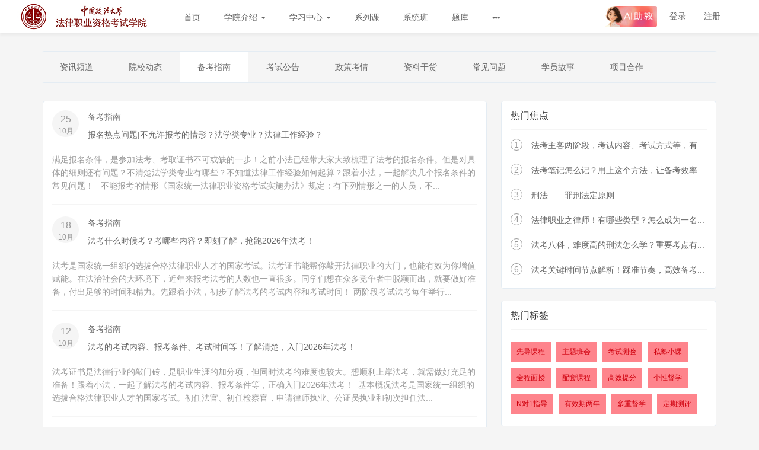

--- FILE ---
content_type: text/html; charset=UTF-8
request_url: https://wlkt.cuploeru.com/article/category/zhinan
body_size: 11956
content:
<!DOCTYPE html>
<!--[if lt IE 7]>
<html class="lt-ie9 lt-ie8 lt-ie7"> <![endif]-->
<!--[if IE 7]>
<html class="lt-ie9 lt-ie8"> <![endif]-->
<!--[if IE 8]>
<html class="lt-ie9"> <![endif]-->
<!--[if gt IE 8]><!-->
<html> <!--<![endif]-->



<html lang="zh_CN" class="">
<head>
  <meta http-equiv="Content-Type" content="text/html; charset=UTF-8">
  <meta http-equiv="X-UA-Compatible" content="IE=edge,Chrome=1">
  <meta name="renderer" content="webkit">
  <meta name="viewport"
    content="width=device-width,initial-scale=1.0,minimum-scale=1.0,maximum-scale=1.0,user-scalable=no">
  <title>备考指南 - 中国政法大学法律职业资格考试学院 - 法考学院</title>
      <meta name="keywords"
          content="
"/>
    <meta name="description"
          content=""/>
    <meta name="format-detection"
          content=""/>
    <meta content="HwMEXhTLRrXIPt10yZriQ35AFOp336R8yhHAQvufL-c" name="csrf-token"/>
    <meta content="0" name="is-login"/>
    <meta content="0" name="wechat_login_bind"/>
  

  
      <link rel="icon" href="/files/system/2020/12-16/180550eb4f5d666886.ico?version=23.2.9_24.12.12" type="image/x-icon"/>
    <link rel="shortcut icon" href="/files/system/2020/12-16/180550eb4f5d666886.ico?version=23.2.9_24.12.12" type="image/x-icon" media="screen"/>
  
  <!--[if lt IE 9]>
  <script src="/static-dist/libs/html5shiv.js?version=23.2.9_24.12.12"></script>
  <script src="/static-dist/es5-shim/es5-shim.js?version=23.2.9_24.12.12"></script>
  <script src="/static-dist/es5-shim/es5-sham.js?version=23.2.9_24.12.12"></script>
  <![endif]-->

          <link href="/static-dist/app/css/bootstrap.css?version=23.2.9_24.12.12" rel="stylesheet" />
<link href="/static-dist/app/css/main.css?version=23.2.9_24.12.12" rel="stylesheet" />
<link href="/static-dist/app/css/main-v2.css?version=23.2.9_24.12.12" rel="stylesheet" />

  <link href="/static-dist/app/css/main-red.css?version=23.2.9_24.12.12" rel="stylesheet" />
  <link href="/static-dist/app/css/header-white.css?version=23.2.9_24.12.12" rel="stylesheet" />


  
  </head>
<body class="es-main-red es-nav-white artcile-cat-page" >
<!--[if lt IE 9]>
<script src="/static-dist/libs/fix-ie.js?version=23.2.9_24.12.12"></script>
<style>
  .lt-ie9 {
    overflow: hidden;
  }
  .ie-mask {
    z-index: 999999;
    position: fixed;
    top: 0;
    right: 0;
    bottom: 0;
    left: 0;
    filter: alpha(opacity=50);
    opacity: 0.5;
    background: #000;
  }
  .ie-alert-wrap {
    position: absolute;
    z-index: 1000000;
    margin: -200px auto 0;
    top: 50%;
    left: 0;
    right: 0;
    text-align: center;
  }
  .ie-alert {
    width: 514px;
    height: 397px;
    margin: 0 auto;
  }
  .ie-alert__chrome,
  .ie-alert__firefox {
    position: absolute;
    z-index: 1000001;
    display: block;
    bottom: 48px;
    width: 60px;
    height: 80px;
  }
  .ie-alert__chrome {
    left: 50%;
    margin-left: -80px;
  }
  .ie-alert__firefox {
    right: 50%;
    margin-right: -80px;
  }
</style>
<div class="ie-mask"></div>
<div class="ie-alert-wrap">
  <div class="ie-alert" style="background:url('/static-dist/app/img/browser/browser_update.png?version=23.2.9_24.12.12')">
    <a href="http://www.baidu.com/s?wd=%E8%B0%B7%E6%AD%8C%E6%B5%8F%E8%A7%88%E5%99%A8" target="_blank" class="ie-alert__chrome"></a>
    <a href="http://firefox.com.cn/download/" target="_blank" class="ie-alert__firefox"></a>
  </div>
</div>

<![endif]-->

  <div class="es-wrap">
                  <style>
  @media (max-width: 820px) {
    .visible-xs {
      display: block !important;
    }
  }
  @media (max-width: 820px) {
    .hidden-xs {
      display: none !important;
    }
  }
  @media (max-width: 820px) {
    .es-header .navbar-header {
      text-align: left !important;
      float: none !important;
    }
  }
</style>
<header class="es-header navbar">
  <div class="navbar-header">
  <div class="visible-xs  navbar-mobile">
    <a href="javascript:;" class="navbar-more js-navbar-more">
      <i class="es-icon es-icon-menu"></i>
    </a>
    <div class="html-mask"></div>
    <div class="nav-mobile">
      <form class="navbar-form" action="/search" method="get">
        <div class="form-group">
          <input class="form-control" placeholder="搜索" name="q">
          <button class="button es-icon es-icon-search"></button>
        </div>
      </form>

      <ul class="nav navbar-nav">
        
    
      <li class="">
  <a href="http://wlkt.cuploeru.com/" >首页 </a>
  </li>      
      <li class="nav-hover">
  <a href="https://www.fadafakao.cn/zt/about" >学院介绍  <b class="caret"></b></a>
      <ul class="dropdown-menu" role="menu">
              <li><a href="https://wlkt.cuploeru.com/page/6"  >对外合作</a></li>
          </ul>
  </li>      
      <li class="nav-hover">
  <a href="/my/page/show" >学习中心  <b class="caret"></b></a>
      <ul class="dropdown-menu" role="menu">
              <li><a href="/my/classrooms"  >我的班级</a></li>
              <li><a href="https://wlkt.cuploeru.com/my/courses/learning"  >我的课程</a></li>
          </ul>
  </li>      
      <li class="">
  <a href="https://wlkt.cuploeru.com/course/explore" >系列课 </a>
  </li>      
      <li class="">
  <a href="/classroom/explore" >系统班 </a>
  </li>      
      <li class="">
  <a href="https://wlkt.cuploeru.com/exercise/explore" >题库 </a>
  </li>      
      <li class="">
  <a href="/article" >资讯 </a>
  </li>      
      <li class="">
  <a href="https://test.fadafakao.cn/" >机考模拟 </a>
  </li>      
      <li class="">
  <a href="/open/course/explore" >免费试听 </a>
  </li>      
      <li class="">
  <a href="/cloud/search" target="_blank">资源搜索 </a>
  </li>        </ul>
    </div>
  </div>
    <a href="/" class="navbar-brand">
          <img src="/files/system/2019/04-19/1354262d9416022877.jpg?version=23.2.9_24.12.12">
      </a>
</div>  <nav class="collapse navbar-collapse">
    <ul class="nav navbar-nav clearfix hidden-xs " id="nav">
      
    
      <li class="">
  <a href="http://wlkt.cuploeru.com/" >首页 </a>
  </li>      
      <li class="nav-hover">
  <a href="https://www.fadafakao.cn/zt/about" >学院介绍  <b class="caret"></b></a>
      <ul class="dropdown-menu" role="menu">
              <li><a href="https://wlkt.cuploeru.com/page/6"  >对外合作</a></li>
          </ul>
  </li>      
      <li class="nav-hover">
  <a href="/my/page/show" >学习中心  <b class="caret"></b></a>
      <ul class="dropdown-menu" role="menu">
              <li><a href="/my/classrooms"  >我的班级</a></li>
              <li><a href="https://wlkt.cuploeru.com/my/courses/learning"  >我的课程</a></li>
          </ul>
  </li>      
      <li class="">
  <a href="https://wlkt.cuploeru.com/course/explore" >系列课 </a>
  </li>      
      <li class="">
  <a href="/classroom/explore" >系统班 </a>
  </li>      
      <li class="">
  <a href="https://wlkt.cuploeru.com/exercise/explore" >题库 </a>
  </li>          <li class="nav-more nav-hover">
      <a class="more">
        <i class="es-icon es-icon-morehoriz"></i>
      </a>
      <ul class="dropdown-menu" role="menu">
                  
          <li class="">
  <a href="/article" >资讯 </a>
  </li>                  
          <li class="">
  <a href="https://test.fadafakao.cn/" >机考模拟 </a>
  </li>                  
          <li class="">
  <a href="/open/course/explore" >免费试听 </a>
  </li>                  
          <li class="">
  <a href="/cloud/search" target="_blank">资源搜索 </a>
  </li>              </ul>
    </li>
  
      
      
      
      </ul>
    <div class="navbar-user  left ">
  <ul class="nav user-nav">
              <li class="user-avatar-li nav-hover visible-xs">
  <a href="javascript:;" class="user-avatar-toggle">
    <img class="cd-avatar cd-avatar-xs" src="/assets/img/default/avatar.png?version=23.2.9_24.12.12">
  </a>
  <ul class="dropdown-menu" role="menu">
    <li class="user-nav-li-login">
      <a href="/login?goto=/article/category/zhinan">
        <i class="es-icon es-icon-denglu"></i>登录
      </a>
    </li>
    <li class="user-nav-li-register">
      <a href="/register?goto=/article/category/zhinan">
        <i class="es-icon es-icon-zhuce"></i>注册
      </a>
    </li>
          <li class="mobile-switch js-switch-mobile"><a href="javascript:;">
        <i class="es-icon es-icon-qiehuan"></i>切换触屏版</a>
      </li>
           </ul>
</li>

<li class="visitor-li hidden-xs"><a href="/login?goto=/article/category/zhinan">登录</a></li>
<li class="visitor-li hidden-xs"><a href="/register?goto=/article/category/zhinan">注册</a></li>    
      </ul>

      <div class="form-group pull-right" style="margin-top: 10px;">
        <a class="pull-right mls ai-logo-btn" href="/login" id="AI_index" target="_blank"></a>
    </div>

<style>
    .ai-logo-btn {
        /* 转换为块级元素或行内块级元素，取决于你的布局需求 */
        display: inline-block;

        /* 设置背景图片 */
        background-image: url(/assets/v2/img/AI_logo.gif?version=23.2.9_24.12.12);

        /* 让背景图片适应容器大小，同时保持其宽高比 */
        background-size: contain; /* 或者使用 cover 来覆盖整个容器 */

        /* 设置背景图片的位置 */
        background-position: center center;

        /* 不重复背景图片 */
        background-repeat: no-repeat;

        /* 设置宽度和高度，或者你可以使用padding来保持宽高比 */
        width: 100px; /* 示例宽度 */
        height: 35px; /* 示例高度 */

        /* 去除默认的文本装饰和下划线 */
        text-decoration: none;

        /* 其他样式，如边距等 */
        margin-left: 10px; /* 示例左边距 */

        /* 也可以添加一些过渡效果或动画 */
        transition: all 0.3s ease;

        /* 隐藏链接文本，如果你不希望显示任何文本 */
        text-indent: -9999px; /* 或者使用其他方法隐藏文本 */
    }
    @media (max-width: 767px)
    {
      .es-header .nav.user-nav>li {
        float: left;
        height: 56px;
        margin-left: 0px !important;
      }
    }
</style>
  <form class="navbar-form navbar-right hidden-xs" action="/search" method="get" style="display:none;">
    <div class="form-group">
      <input class="form-control js-search" value="" name="q" placeholder="搜索">
      <button class="button es-icon es-icon-search"></button>
    </div>
  </form>
</div>  </nav>
</header>          
          
      <div id="content-container" class="container">
        
  <div class="es-tabs article-list-header">
  <div class="tab-header">
    <ul class="clearfix">
      <li class=""><a
          href="/article">资讯频道</a></li>
                        <li class=""><a
              href="/article/category/dongtai">院校动态</a></li>
                                <li class="active"><a
              href="/article/category/zhinan">备考指南</a></li>
                                <li class=""><a
              href="/article/category/gonggao">考试公告</a></li>
                                <li class=""><a
              href="/article/category/kaoqing">政策考情</a></li>
                                <li class=""><a
              href="/article/category/ganhuo">资料干货</a></li>
                                <li class=""><a
              href="/article/category/wenti">常见问题</a></li>
                                <li class=""><a
              href="/article/category/gushi">学员故事</a></li>
                                <li class=""><a
              href="/article/category/hezuo">项目合作</a></li>
                  </ul>
  </div>

  </div>


  <div class="article-list-body row">
    <div class="col-md-8 article-list-main">
      
<section class="es-section">
  <div class="article-list">
                        <article class="article-item">
  <div class="article-metas clearfix">
    <div class="pull-left">
      <div class="date">
        <div class="day">25</div>
        <div class="month">10月</div>
      </div>
    </div>
    <div class="metas-body">
      <p>
        <a class="link-dark" href="/article/category/zhinan">备考指南</a>
      </p>
      <h2 class="title">
        <a class="link-dark" href="/article/1257">报名热点问题|不允许报考的情形？法学类专业？法律工作经验？</a>
      </h2>
    </div>
  </div>
      <div class="content">
      满足报名条件，是参加法考、考取证书不可或缺的一步！之前小法已经带大家大致梳理了法考的报名条件。但是对具体的细则还有问题？不清楚法学类专业有哪些？不知道法律工作经验如何起算？跟着小法，一起解决几个报名条件的常见问题！   不能报考的情形《国家统一法律职业资格考试实施办法》规定：有下列情形之一的人员，不...
    </div>
  </article>
                              <article class="article-item">
  <div class="article-metas clearfix">
    <div class="pull-left">
      <div class="date">
        <div class="day">18</div>
        <div class="month">10月</div>
      </div>
    </div>
    <div class="metas-body">
      <p>
        <a class="link-dark" href="/article/category/zhinan">备考指南</a>
      </p>
      <h2 class="title">
        <a class="link-dark" href="/article/1251">法考什么时候考？考哪些内容？即刻了解，抢跑2026年法考！</a>
      </h2>
    </div>
  </div>
      <div class="content">
      法考是国家统一组织的选拔合格法律职业人才的国家考试。法考证书能帮你敲开法律职业的大门，也能有效为你增值赋能。在法治社会的大环境下，近年来报考法考的人数也一直很多。同学们想在众多竞争者中脱颖而出，就要做好准备，付出足够的时间和精力。先跟着小法，初步了解法考的考试内容和考试时间！ 两阶段考试法考每年举行...
    </div>
  </article>
                              <article class="article-item">
  <div class="article-metas clearfix">
    <div class="pull-left">
      <div class="date">
        <div class="day">12</div>
        <div class="month">10月</div>
      </div>
    </div>
    <div class="metas-body">
      <p>
        <a class="link-dark" href="/article/category/zhinan">备考指南</a>
      </p>
      <h2 class="title">
        <a class="link-dark" href="/article/1243">法考的考试内容、报考条件、考试时间等！了解清楚，入门2026年法考！</a>
      </h2>
    </div>
  </div>
      <div class="content">
      法考证书是法律行业的敲门砖，是职业生涯的加分项，但同时法考的难度也较大。想顺利上岸法考，就需做好充足的准备！跟着小法，一起了解法考的考试内容、报考条件等，正确入门2026年法考！  基本概况法考是国家统一组织的选拔合格法律职业人才的国家考试。初任法官、初任检察官，申请律师执业、公证员执业和初次担任法...
    </div>
  </article>
                              <article class="article-item">
  <div class="article-metas clearfix">
    <div class="pull-left">
      <div class="date">
        <div class="day">19</div>
        <div class="month">05月</div>
      </div>
    </div>
    <div class="metas-body">
      <p>
        <a class="link-dark" href="/article/category/zhinan">备考指南</a>
      </p>
      <h2 class="title">
        <a class="link-dark" href="/article/1109">法考报考条件及常见问题！一文理清，你能否报名法考！</a>
      </h2>
    </div>
  </div>
      <div class="content">
      距离法考报名和考试的时间越来越近了，但还是有很多同学疑惑于自己是否满足法考报名条件，小法最近也收到了许多此类的问题咨询。今天，小法就带大家逐一理清法考的报考条件和常见问题，帮助你确认自己的法考报名资格！写在前面：同学们也可以直接咨询法大法考的客服老师（微信号：fdfk9931），获取及时专业的报考指...
    </div>
  </article>
                              <article class="article-item">
  <div class="article-metas clearfix">
    <div class="pull-left">
      <div class="date">
        <div class="day">14</div>
        <div class="month">02月</div>
      </div>
    </div>
    <div class="metas-body">
      <p>
        <a class="link-dark" href="/article/category/zhinan">备考指南</a>
      </p>
      <h2 class="title">
        <a class="link-dark" href="/article/1015">法考中知识点最庞杂的学科——民法！怎么备考？重要考点有哪些？</a>
      </h2>
    </div>
  </div>
      <div class="content">
      在法考八科中，民法属于基础性科目，入门门槛低，和生活的联系紧密度高，常常会有很多真实的案例做辅助，法考er能借助场景很快进入学习状态。同时，民法的学习难度和考查难度也高，需要考生有很好的理解能力和应用能力。正是因此，更建议法考er在备考法考时，先进行民法的学习。那么，从法考的角度出发，民法该怎么进行...
    </div>
  </article>
                              <article class="article-item">
  <div class="article-metas clearfix">
    <div class="pull-left">
      <div class="date">
        <div class="day">21</div>
        <div class="month">01月</div>
      </div>
    </div>
    <div class="metas-body">
      <p>
        <a class="link-dark" href="/article/category/zhinan">备考指南</a>
      </p>
      <h2 class="title">
        <a class="link-dark" href="/article/1355">法考主客两阶段，考试内容、考试方式等，有哪些不同？</a>
      </h2>
    </div>
  </div>
      <div class="content">
      法考考试分为两阶段，即客观题和主观题，两阶段考试全部通过，法考才能上岸。那么，这两阶段考试在考试内容、考试方式、试卷题目等方面，有哪些不同呢？注：以下信息整理自历年考试公告。 考试内容客观题试卷一（9:00—12:00）：法治思想、法理学、宪法、中国法律史、国际法、司法制度和法律职业道德、刑法、刑事...
    </div>
  </article>
                              <article class="article-item">
  <div class="article-metas clearfix">
    <div class="pull-left">
      <div class="date">
        <div class="day">21</div>
        <div class="month">01月</div>
      </div>
    </div>
    <div class="metas-body">
      <p>
        <a class="link-dark" href="/article/category/zhinan">备考指南</a>
      </p>
      <h2 class="title">
        <a class="link-dark" href="/article/1354">法考笔记怎么记？用上这个方法，让备考效率翻倍！</a>
      </h2>
    </div>
  </div>
      <div class="content">
      “好记性不如烂笔头”，在法考中，笔记对学习和复习也能起到很大的助推作用。备考法考，笔记不仅能帮你记录下知识，还能帮你整理思维，提升复习效率。但是法考知识点庞杂，把全部知识内容直接照搬到笔记本上，显然会费时费力，如何让笔记真正成为备考利器，而非耗时负担？小法带你梳理好用的记笔记方法，以及注意事项，助你...
    </div>
  </article>
                              <article class="article-item">
  <div class="article-metas clearfix">
    <div class="pull-left">
      <div class="date">
        <div class="day">17</div>
        <div class="month">01月</div>
      </div>
    </div>
    <div class="metas-body">
      <p>
        <a class="link-dark" href="/article/category/zhinan">备考指南</a>
      </p>
      <h2 class="title">
        <a class="link-dark" href="/article/1352">法律职业之律师！有哪些类型？怎么成为一名律师？</a>
      </h2>
    </div>
  </div>
      <div class="content">
      《国家统一法律职业资格考试实施办法》规定：初任法官、初任检察官，申请律师执业、公证员执业和初次担任法律类仲裁员，以及行政机关中初次从事行政处罚决定审核、行政复议、行政裁决、法律顾问的公务员，应当通过国家统一法律职业资格考试，取得法律职业资格。从事自己理想的法律职业，也是大多数法考er参加法考、考取证...
    </div>
  </article>
                              <article class="article-item">
  <div class="article-metas clearfix">
    <div class="pull-left">
      <div class="date">
        <div class="day">17</div>
        <div class="month">01月</div>
      </div>
    </div>
    <div class="metas-body">
      <p>
        <a class="link-dark" href="/article/category/zhinan">备考指南</a>
      </p>
      <h2 class="title">
        <a class="link-dark" href="/article/1351">法考八科，难度高的刑法怎么学？重要考点有哪些？</a>
      </h2>
    </div>
  </div>
      <div class="content">
      刑法是法考八科中的基础科目，门槛低，案例多，适合放在入门期。同时，刑法的分值占比高，考查开放性高，学习难度高，需要法考er多花些时间和精力。跟着小法一起梳理，法考中的刑法怎么学？重要考点又有哪些呢？学习注意夯实基础理论。通过教材和课程，搭建好知识框架，梳理出“总则+分则”的核心体系，明确各章节之间的...
    </div>
  </article>
                              <article class="article-item">
  <div class="article-metas clearfix">
    <div class="pull-left">
      <div class="date">
        <div class="day">17</div>
        <div class="month">01月</div>
      </div>
    </div>
    <div class="metas-body">
      <p>
        <a class="link-dark" href="/article/category/zhinan">备考指南</a>
      </p>
      <h2 class="title">
        <a class="link-dark" href="/article/1350">法考关键时间节点解析！踩准节奏，高效备考！</a>
      </h2>
    </div>
  </div>
      <div class="content">
      法考备考是一场持久战，在备考的过程中，做好时间管理与节奏把控，才能合理分配精力、针对性突破阶段任务，稳步迈向上岸目标。跟着小法一起来梳理，法考有哪些重要的时间节点，在这几个阶段中，同学们的备考又该如何侧重呢？注：以下时间节点依据历年考试安排总结，仅供参考。5月节点：《考试大纲》出版《考试大纲》是一本...
    </div>
  </article>
                              <article class="article-item">
  <div class="article-metas clearfix">
    <div class="pull-left">
      <div class="date">
        <div class="day">14</div>
        <div class="month">01月</div>
      </div>
    </div>
    <div class="metas-body">
      <p>
        <a class="link-dark" href="/article/category/zhinan">备考指南</a>
      </p>
      <h2 class="title">
        <a class="link-dark" href="/article/1349">法考上岸规划 | 稳扎稳打学完八科，需要多长时间？</a>
      </h2>
    </div>
  </div>
      <div class="content">
      相信不少法考er都听说过“800小时过法考”的言论，需要注意的是，这800个小时指的是有效学习时间，并非是全部学习时间。不过也有不少考生反映：这些时间完全不够。因为法考的备考科目较多，任务量较大，而且考生的整体水平也有所提高，同学们只有付出更多的时间和精力，才更有机会脱颖而出。从法大法考学员的具体情...
    </div>
  </article>
                              <article class="article-item">
  <div class="article-metas clearfix">
    <div class="pull-left">
      <div class="date">
        <div class="day">13</div>
        <div class="month">01月</div>
      </div>
    </div>
    <div class="metas-body">
      <p>
        <a class="link-dark" href="/article/category/zhinan">备考指南</a>
      </p>
      <h2 class="title">
        <a class="link-dark" href="/article/1348">民法考点——保管合同！</a>
      </h2>
    </div>
  </div>
      <div class="content">
      一、保管合同的特征1.保管合同是实践性合同，保管合同自交付保管物时成立（《民法典》第 890 条）。2.保管合同可为有偿合同，也可为无偿合同。根据《民法典》第 889 条的规定，当事人未约定保管费的，视为无偿保管。3.寄存人到保管人处从事购物、就餐、住宿等活动，将物品存放在指定场所的，视为保管，但是...
    </div>
  </article>
                              <article class="article-item">
  <div class="article-metas clearfix">
    <div class="pull-left">
      <div class="date">
        <div class="day">13</div>
        <div class="month">01月</div>
      </div>
    </div>
    <div class="metas-body">
      <p>
        <a class="link-dark" href="/article/category/zhinan">备考指南</a>
      </p>
      <h2 class="title">
        <a class="link-dark" href="/article/1347">通过法考后，能从事哪些法律职业？体制内外如何选择？</a>
      </h2>
    </div>
  </div>
      <div class="content">
      《国家职业资格目录》明确法考证书为准入类资格证书。也就是说，拥有法考证书后，你才能获得从事某些法律职业的资格。《国家统一法律职业资格考试实施办法》也明确规定：初任法官、初任检察官，申请律师执业、公证员执业和初次担任法律类仲裁员，以及行政机关中初次从事行政处罚决定审核、行政复议、行政裁决、法律顾问的公...
    </div>
  </article>
                              <article class="article-item">
  <div class="article-metas clearfix">
    <div class="pull-left">
      <div class="date">
        <div class="day">10</div>
        <div class="month">01月</div>
      </div>
    </div>
    <div class="metas-body">
      <p>
        <a class="link-dark" href="/article/category/zhinan">备考指南</a>
      </p>
      <h2 class="title">
        <a class="link-dark" href="/article/1346">法考电子证书如何查询？什么时候能查到？和纸质证书效力相同吗？</a>
      </h2>
    </div>
  </div>
      <div class="content">
      《法律职业资格管理办法》第十六条规定：法律职业资格证书采用纸质证书和电子证书形式，由设区的市级及以上司法行政机关实施管理。一言概之，法考证书包含纸质证书和电子证书两种形式。纸质证书仪式感很强，但出门携带难免有些不方便。那么，随时随地可以取用的法考电子证书，法考er该如何查询并下载呢？ 法考电子证书查...
    </div>
  </article>
                              <article class="article-item">
  <div class="article-metas clearfix">
    <div class="pull-left">
      <div class="date">
        <div class="day">10</div>
        <div class="month">01月</div>
      </div>
    </div>
    <div class="metas-body">
      <p>
        <a class="link-dark" href="/article/category/zhinan">备考指南</a>
      </p>
      <h2 class="title">
        <a class="link-dark" href="/article/1345">法考上岸神器推荐！这些好物，让你的备考更轻松！</a>
      </h2>
    </div>
  </div>
      <div class="content">
      备考周期长、任务多，是法考考试难度较高的原因之一。从开始备考到最终上岸，法考er必然会经历重重困难，克服种种挑战。但其实有些备考的苦，也不是非吃不可。小法推荐一些实用的备考好物，从提升学习效率到提供精神支持，助你轻松备考，顺利上岸！必备网站 司法部：www.moj.gov.cn法考人必备的官方网站，...
    </div>
  </article>
                              <article class="article-item">
  <div class="article-metas clearfix">
    <div class="pull-left">
      <div class="date">
        <div class="day">10</div>
        <div class="month">01月</div>
      </div>
    </div>
    <div class="metas-body">
      <p>
        <a class="link-dark" href="/article/category/zhinan">备考指南</a>
      </p>
      <h2 class="title">
        <a class="link-dark" href="/article/1344">辛辛苦苦考下法考证书，却不知道怎么用？先来做这件事！</a>
      </h2>
    </div>
  </div>
      <div class="content">
      很多人参加法考，考取证书，都是为了职业赋能，让自己拥有踏入法律职业的敲门砖。九类人必须参考《国家统一法律职业资格考试实施办法》规定：初任法官、初任检察官，申请律师执业、公证员执业和初次担任法律类仲裁员，以及行政机关中初次从事行政处罚决定审核、行政复议、行政裁决、法律顾问的公务员，应当通过国家统一法律...
    </div>
  </article>
                              <article class="article-item">
  <div class="article-metas clearfix">
    <div class="pull-left">
      <div class="date">
        <div class="day">07</div>
        <div class="month">01月</div>
      </div>
    </div>
    <div class="metas-body">
      <p>
        <a class="link-dark" href="/article/category/zhinan">备考指南</a>
      </p>
      <h2 class="title">
        <a class="link-dark" href="/article/1343">被低估的法律职业——企业法务专员！发展前景广阔！</a>
      </h2>
    </div>
  </div>
      <div class="content">
      职业选择与发展，是很多法考er参加法考、考取证书的最原始动力。法考通过后的职业选择有很多，同学们可以根据职业特点、自身性格与基础综合考虑，选择一个更适合自己的。跟着小法，认识企业法务专员这一法律职业！企业法务专员法考证书并不是企业法务专员的硬性要求，入门门槛相对较低。以至于大众不会将其和法考联系到一...
    </div>
  </article>
                              <article class="article-item">
  <div class="article-metas clearfix">
    <div class="pull-left">
      <div class="date">
        <div class="day">06</div>
        <div class="month">01月</div>
      </div>
    </div>
    <div class="metas-body">
      <p>
        <a class="link-dark" href="/article/category/zhinan">备考指南</a>
      </p>
      <h2 class="title">
        <a class="link-dark" href="/article/1342">法考的两个入门科目！都考什么？如何备考突破？</a>
      </h2>
    </div>
  </div>
      <div class="content">
      法考的知识体系庞杂，同学们开始备考前，最好先做一个完善的规划，确定好各个科目学习顺序，以及各个阶段的学习目标。建议同学们从刑法和民法这两个实体法入门，打好法考基础。那么，它们的具体考情和学习重点是怎样的呢？刑法考情在法考八科中，刑法属于学习难度高，分值占比高的科目。无论客观题，还是主观题，都会重点考...
    </div>
  </article>
                              <article class="article-item">
  <div class="article-metas clearfix">
    <div class="pull-left">
      <div class="date">
        <div class="day">06</div>
        <div class="month">01月</div>
      </div>
    </div>
    <div class="metas-body">
      <p>
        <a class="link-dark" href="/article/category/zhinan">备考指南</a>
      </p>
      <h2 class="title">
        <a class="link-dark" href="/article/1341">法学类专业有哪些？辅修法学、法学类第二学士学位的，能报名法考吗？</a>
      </h2>
    </div>
  </div>
      <div class="content">
      根据《国家统一法律职业资格实施办法》，2018年4月28日之后取得高等院校学籍（考籍）的，学历学位需满足以下条件之一，才能报名参加法考：全日制普通高等学校法学类本科学历并获得学士及以上学位；全日制普通高等学校非法学类本科及以上学历，并获得法律硕士、法学硕士及以上学位；全日制普通高等学校非法学类本科及...
    </div>
  </article>
                              <article class="article-item">
  <div class="article-metas clearfix">
    <div class="pull-left">
      <div class="date">
        <div class="day">04</div>
        <div class="month">01月</div>
      </div>
    </div>
    <div class="metas-body">
      <p>
        <a class="link-dark" href="/article/category/zhinan">备考指南</a>
      </p>
      <h2 class="title">
        <a class="link-dark" href="/article/1340">法考常见的考查特点！摸清套路，备考更高效！</a>
      </h2>
    </div>
  </div>
      <div class="content">
      备考法考，埋头苦读固然重要，但若努力错了方向，花费的时间与精力，便很难得到相应的回报。跟着小法，了解清楚法考常见的考查特点，助你拨开迷雾，直击核心。重者恒重法考总共考查18个学科，考查范围浩瀚。与此同时，重点学科、重点章节、重点知识总是会有一席之地，会被反复考查。举例而言：民法中的物权变动、合同效力...
    </div>
  </article>
            </div>
        <nav class=" text-center">
      <ul class="pagination cd-pagination">
                          <li class="active"><a href="/article/category/zhinan?page=1">1</a></li>
                  <li ><a href="/article/category/zhinan?page=2">2</a></li>
                  <li ><a href="/article/category/zhinan?page=3">3</a></li>
                  <li ><a href="/article/category/zhinan?page=4">4</a></li>
                  <li ><a href="/article/category/zhinan?page=5">5</a></li>
        
                  <li><a  href="/article/category/zhinan?page=2"><i class="cd-icon cd-icon-arrow-right"></i></a></li>
          <li><a  href="/article/category/zhinan?page=17"><i class="cd-icon cd-icon-last-page"></i></a></li>
              </ul>
    </nav>
  
</section>
    </div>
    
    <aside class="col-md-4 article-sidebar">
        <!-- 热门资讯 -->
    <div class="panel panel-default hot-article">
  <div class="panel-heading">
    <h3 class="panel-title"><i class="es-icon es-icon-whatshot"></i>热门焦点</h3>
  </div>
  <div class="panel-body">
                    <div class="media media-number">
            <div class="media-left">
              <span class="num">1</span>
            </div>
            <div class="media-body">
              <a class="link-dark" href="/article/1355" title="法考主客两阶段，考试内容、考试方式等，有哪些不同？">法考主客两阶段，考试内容、考试方式等，有...</a>
            </div>
          </div>
                <div class="media media-number">
            <div class="media-left">
              <span class="num">2</span>
            </div>
            <div class="media-body">
              <a class="link-dark" href="/article/1354" title="法考笔记怎么记？用上这个方法，让备考效率翻倍！">法考笔记怎么记？用上这个方法，让备考效率...</a>
            </div>
          </div>
                <div class="media media-number">
            <div class="media-left">
              <span class="num">3</span>
            </div>
            <div class="media-body">
              <a class="link-dark" href="/article/1353" title="刑法——罪刑法定原则">刑法——罪刑法定原则</a>
            </div>
          </div>
                <div class="media media-number">
            <div class="media-left">
              <span class="num">4</span>
            </div>
            <div class="media-body">
              <a class="link-dark" href="/article/1352" title="法律职业之律师！有哪些类型？怎么成为一名律师？">法律职业之律师！有哪些类型？怎么成为一名...</a>
            </div>
          </div>
                <div class="media media-number">
            <div class="media-left">
              <span class="num">5</span>
            </div>
            <div class="media-body">
              <a class="link-dark" href="/article/1351" title="法考八科，难度高的刑法怎么学？重要考点有哪些？">法考八科，难度高的刑法怎么学？重要考点有...</a>
            </div>
          </div>
                <div class="media media-number">
            <div class="media-left">
              <span class="num">6</span>
            </div>
            <div class="media-body">
              <a class="link-dark" href="/article/1350" title="法考关键时间节点解析！踩准节奏，高效备考！">法考关键时间节点解析！踩准节奏，高效备考...</a>
            </div>
          </div>
            </div>
</div>


  <!-- 热门标签 -->
    <div class="panel panel-default hot-tag">
    <div class="panel-heading">
      <h3 class="panel-title"><i class="es-icon es-icon-loyalty"></i>热门标签</h3>
    </div>
    <div class="panel-body">
                        <a class="btn-tag" href="/article/tag/%E5%85%88%E5%AF%BC%E8%AF%BE%E7%A8%8B"> 先导课程</a>
                                <a class="btn-tag" href="/article/tag/%E4%B8%BB%E9%A2%98%E7%8F%AD%E4%BC%9A"> 主题班会</a>
                                <a class="btn-tag" href="/article/tag/%E8%80%83%E8%AF%95%E6%B5%8B%E9%AA%8C"> 考试测验</a>
                                <a class="btn-tag" href="/article/tag/%E7%A7%81%E5%A1%BE%E5%B0%8F%E8%AF%BE"> 私塾小课</a>
                                <a class="btn-tag" href="/article/tag/%E5%85%A8%E7%A8%8B%E9%9D%A2%E6%8E%88"> 全程面授</a>
                                <a class="btn-tag" href="/article/tag/%E9%85%8D%E5%A5%97%E8%AF%BE%E7%A8%8B"> 配套课程</a>
                                <a class="btn-tag" href="/article/tag/%E9%AB%98%E6%95%88%E6%8F%90%E5%88%86"> 高效提分</a>
                                <a class="btn-tag" href="/article/tag/%E4%B8%AA%E6%80%A7%E7%9D%A3%E5%AD%A6"> 个性督学</a>
                                <a class="btn-tag" href="/article/tag/N%E5%AF%B91%E6%8C%87%E5%AF%BC"> N对1指导</a>
                                <a class="btn-tag" href="/article/tag/%E6%9C%89%E6%95%88%E6%9C%9F%E4%B8%A4%E5%B9%B4"> 有效期两年</a>
                                <a class="btn-tag" href="/article/tag/%E5%A4%9A%E9%87%8D%E7%9D%A3%E5%AD%A6"> 多重督学</a>
                                <a class="btn-tag" href="/article/tag/%E5%AE%9A%E6%9C%9F%E6%B5%8B%E8%AF%84"> 定期测评</a>
                  </div>
  </div>

  <!-- 热门评论 -->
  <!-- 推荐资讯 -->
<div class="panel panel-default recommend-article">
  <div class="panel-heading">
    <h3 class="panel-title">
      <i class="es-icon es-icon-language"></i>编辑推荐
    </h3>
  </div>
  <div class="panel-body">
                  <div class="media media-number">
          <div class="media-left">
            <span class="num">1</span>
          </div>
          <div class="media-body">
            <a class="link-dark" href="/article/986" title="“法大法考”招生公告">“法大法考”招生公告</a>
          </div>
        </div>
              <div class="media media-number">
          <div class="media-left">
            <span class="num">2</span>
          </div>
          <div class="media-body">
            <a class="link-dark" href="/article/1257" title="报名热点问题|不允许报考的情形？法学类专业？法律工作经验？">报名热点问题|不允许报考的情形？法学类专...</a>
          </div>
        </div>
              <div class="media media-number">
          <div class="media-left">
            <span class="num">3</span>
          </div>
          <div class="media-body">
            <a class="link-dark" href="/article/1251" title="法考什么时候考？考哪些内容？即刻了解，抢跑2026年法考！">法考什么时候考？考哪些内容？即刻了解，抢...</a>
          </div>
        </div>
              <div class="media media-number">
          <div class="media-left">
            <span class="num">4</span>
          </div>
          <div class="media-body">
            <a class="link-dark" href="/article/1249" title="2026年法考第一步！确认报名资格，解决报名疑问！">2026年法考第一步！确认报名资格，解决...</a>
          </div>
        </div>
              <div class="media media-number">
          <div class="media-left">
            <span class="num">5</span>
          </div>
          <div class="media-body">
            <a class="link-dark" href="/article/1243" title="法考的考试内容、报考条件、考试时间等！了解清楚，入门2026年法考！">法考的考试内容、报考条件、考试时间等！了...</a>
          </div>
        </div>
              <div class="media media-number">
          <div class="media-left">
            <span class="num">6</span>
          </div>
          <div class="media-body">
            <a class="link-dark" href="/article/1159" title="法考报名证件照审核不通过？操作指南来啦！这样拍好看又合格！">法考报名证件照审核不通过？操作指南来啦！...</a>
          </div>
        </div>
            </div>
</div>

    </aside>
  </div>

      </div>

          
                                                  <div class="es-footer-link">
  <div class="container">
    <div class="row">
      
<div class="col-md-8 footer-main clearfix">
  <div class="link-item ">
  <h3>官方电话</h3>
  <ul>
          <li>
        <a href="" target="">010-58908127</a>
      </li>
          <li>
        <a href="" target="_self">010-58908130</a>
      </li>
          <li>
        <a href="" target="_self">010-58908132</a>
      </li>
          <li>
        <a href="" target="_self">010-58908133</a>
      </li>
      </ul>
</div>

  <div class="link-item ">
  <h3>学院地址</h3>
  <ul>
          <li>
        <a href="" target="_self">北京市海淀区西土城25号中国政法大学东门法律职业资格考试学院</a>
      </li>
          <li>
        <a href="" target="_self">对外合作官方电话 010-58903066</a>
      </li>
      </ul>
</div>

  <div class="link-item ">
  <h3>法考学院</h3>
  <ul>
          <li>
        <a href="http://wlkt.cuploeru.com/page/aboutus" target="_blank">学院简介</a>
      </li>
          <li>
        <a href=" http://wlkt.cuploeru.com/teacher" target="_blank">名师简介</a>
      </li>
          <li>
        <a href="http://wlkt.cuploeru.com/classroom/explore" target="_blank">班型介绍</a>
      </li>
          <li>
        <a href="https://wlkt.cuploeru.com/page/6" target="_self">对外合作</a>
      </li>
      </ul>
</div>

  <div class="link-item ">
  <h3>我爱学习</h3>
  <ul>
          <li>
        <a href="http://cwcwx.cupl.edu.cn/xysf/" target="_blank">我要报名</a>
      </li>
          <li>
        <a href="http://wlkt.cuploeru.com/mobile" target="_blank">app下载学习</a>
      </li>
      </ul>
</div>

  <div class="link-item ">
  <h3>友情链接</h3>
  <ul>
          <li>
        <a href="http://www.cuploeru.com/" target="_blank">学院官网</a>
      </li>
          <li>
        <a href="http://www.moj.gov.cn/" target="_self">司法部官网</a>
      </li>
          <li>
        <a href="http://cwcwx.cupl.edu.cn/xysf/" target="_self">校园支付平台</a>
      </li>
          <li>
        <a href="https://www.fawuzhuli.org.cn" target="_blank">中国政法大学法务助理官网</a>
      </li>
      </ul>
</div>

</div>

<div class="col-md-4 footer-logo hidden-sm hidden-xs">
  <a class="" href="" target="_blank"><img src="//sce6a7b0c8d6v5-sb-qn.qiqiuyun.net/files/system/block_picture_1555653041.jpg?version=23.2.9_24.05.17" alt="法大法考"></a>
  <div class="footer-sns">
        <a href="https://weibo.com/u/6432718216" target="_blank"><i class="es-icon es-icon-weibo"></i></a>
            <a class="qrcode-popover top">
      <i class="es-icon es-icon-weixin"></i>
      <div class="qrcode-content">
        <img src="//sce6a7b0c8d6v5-sb-qn.qiqiuyun.net/files/system/block_picture_1555660525.jpg?version=23.2.9_24.05.17" alt="">  
      </div>
    </a>
            <a class="qrcode-popover top">
      <i class="es-icon es-icon-apple"></i>
      <div class="qrcode-content">
        <img src="//sce6a7b0c8d6v5-sb-qn.qiqiuyun.net/files/system/block_picture_1613894242.png?version=23.2.9_24.05.17" alt=""> 
      </div>
    </a>
            <a class="qrcode-popover top">
      <i class="es-icon es-icon-android"></i>
      <div class="qrcode-content">
        <img src="//sce6a7b0c8d6v5-sb-qn.qiqiuyun.net/files/system/block_picture_1667270708.png?version=23.2.9_24.05.17" alt=""> 
      </div>
    </a>
      </div>
</div>



    </div>
  </div>
</div>          
<footer class="es-footer">
  <div class="copyright">
    <div class="container">
            Powered by <a href="/" target="_blank">中国政法大学</a>
  
      <script>
var _hmt = _hmt || [];
(function() {
  var hm = document.createElement("script");
  hm.src = "https://hm.baidu.com/hm.js?c5dedb6627f27663db5cbf4b16ed4c35";
  var s = document.getElementsByTagName("script")[0]; 
  s.parentNode.insertBefore(hm, s);
})();
</script>

      
      <a class="mlm" href="/archive/course">课程存档</a>
      <div class="mts">
                  课程内容版权均归 <a href="/">
  中国政法大学法律职业资格考试学院
</a> 所有

                          <a class="license-picture">
            <img src="/assets/img/default/gongan.png" style="width: 20px;height: 20px;">
          </a>
          <a class="mlm"             href="http://www.beian.gov.cn/portal/registerSystemInfo?recordcode=11040102700199"
                       target="_blank">
            京公网安备 11040102700199号
          </a>
              </div>

        <div>
                      <a href=https://beian.miit.gov.cn target="_blank">
              京ICP备05004635号-6
            </a>
                  </div>

      
          </div>
  </div>
</footer>
    
        
      </div>

        
        
  
        
      
  <div id="login-modal" class="modal" data-url="/login/ajax"></div>
  <div id="modal" class="modal"></div>
  <div id="attachment-modal" class="modal"></div>

    

  
    <script src="/bundles/invoiceplugin/js/controller/translations/zh_CN.js?version=23.2.9_24.12.12" defer="defer"></script>



  <script>
  if (typeof app === 'undefined') {
      var app = {};
  }
  app.version = '23.2.9_24.12.12';
  app.httpHost = 'https://wlkt.cuploeru.com';
  app.basePath = 'https://wlkt.cuploeru.com';
  app.theme = 'jianmo';

    
  var CLOUD_FILE_SERVER = ""; 

  app.config = {"api":{"weibo":{"key":""},"qq":{"key":""},"douban":{"key":""},"renren":{"key":""}},"loading_img_path":"\/assets\/img\/default\/loading.gif?version=23.2.9_24.12.12"};

  app.arguments = {};
      
  app.scripts = null;

  app.fileSingleSizeLimit = 10;
  app.uploadUrl = '/file/upload';
  app.imgCropUrl = '/file/img/crop';
  app.lessonCopyEnabled = '0';
  app.cloudSdkBaseUri = '';
  app.cloudDisableLogReport = 0;
  app.cloudPlayerSdkUrl = '//service-cdn.qiqiuyun.net/js-sdk/sdk-v1.js?17690065';
  app.cloudPlayServer = '';
  app.cloudVideoPlayerSdkUrl = '//service-cdn.qiqiuyun.net/js-sdk-v2/sdk-v1.js?17690065';
  app.cloudOldUploaderSdkUrl = '//service-cdn.qiqiuyun.net/js-sdk/uploader/sdk-v1.js?17690065';
  app.cloudOldDocumentSdkUrl = '//service-cdn.qiqiuyun.net/js-sdk/document-player/v7/viewer.html?17690065';
  app.lang = 'zh_CN';
</script>

<script src="/translations/translator.min.js?version=23.2.9_24.12.12"></script>

  <script src="/translations/zh_CN.js?version=23.2.9_24.12.12"></script>

       <script src="/static-dist/libs/base.js?version=23.2.9_24.12.12"></script>
        <script src="/static-dist/app/js/common.js?version=23.2.9_24.12.12"></script>
        <script src="/static-dist/app/js/main.js?version=23.2.9_24.12.12"></script>
        <script src="/static-dist/jianmotheme/js/main.js?version=23.2.9_24.12.12"></script>
        <script src="/static-dist/app/js/default/header/index.js?version=23.2.9_24.12.12"></script>
  
<script type="text/javascript">
  window.seajsBoot && window.seajsBoot();
</script>
<script src="https://jkwedu-new.oss-cn-beijing.aliyuncs.com/shifa/js/swiper-bundle.min.js"></script>
<script>
  var swiper = new Swiper(".teacher-group", {
    on: {
      slideChangeTransitionStart: function() {

      },
    },
    slidesPerView: 'auto',
    // autoplay: {
    //     delay: 2500,
    //     disableOnInteraction: false,
    // },
    navigation: {
      nextEl: '.swiper-right',
      prevEl: '.swiper-left',
    },
  });
</script>
<script src="https://jkwedu-new.oss-cn-beijing.aliyuncs.com/fakao/scroll.js"></script>
<script>
  $(function(){
    $('.myscroll').myScroll({
      speed: 20, //数值越大，速度越慢
      rowHeight: 160 //li的高度
    });
  });
</script>
</body>
</html>

--- FILE ---
content_type: text/css
request_url: https://wlkt.cuploeru.com/static-dist/app/css/main-red.css?version=23.2.9_24.12.12
body_size: 4235
content:
.text-12{font-size:12px;line-height:16px}.text-14{font-size:14px;line-height:20px}.text-16{font-size:16px;line-height:24px}.text-18{font-size:18px;line-height:28px}.text-24{font-size:24px;line-height:32px}.text-32{font-size:32px;line-height:40px}.text-40{font-size:40px;line-height:48px}.text-regular{font-weight:400}.text-bold{font-weight:500}.text-bolder{font-weight:600}.ml4{margin-left:4px}.mr4{margin-right:4px}.mt4{margin-top:4px}.mb4{margin-bottom:4px}.ml8{margin-left:8px}.mr8{margin-right:8px}.mt8{margin-top:8px}.mb8{margin-bottom:8px}.ml12{margin-left:12px}.mr12{margin-right:12px}.mt12{margin-top:12px}.mb12{margin-bottom:12px}.ml24{margin-left:24px}.mr24{margin-right:24px}.mt24{margin-top:24px}.mb24{margin-bottom:24px}.img-full{display:block;height:auto;width:100%}.es-box-shadow{-webkit-box-shadow:0 1px 2px 0 rgba(0,0,0,.1);-moz-box-shadow:0 1px 2px 0 rgba(0,0,0,.1);box-shadow:0 1px 2px 0 rgba(0,0,0,.1)}.datetimepicker table tr td.active.active,.datetimepicker table tr td.active.disabled.active,.datetimepicker table tr td.active.disabled:active,.datetimepicker table tr td.active.disabled:hover.active,.datetimepicker table tr td.active.disabled:hover:active,.datetimepicker table tr td.active:active,.datetimepicker table tr td.active:hover.active,.datetimepicker table tr td.active:hover:active,.datetimepicker table tr td span.active.active,.datetimepicker table tr td span.active.disabled.active,.datetimepicker table tr td span.active.disabled:active,.datetimepicker table tr td span.active.disabled:hover.active,.datetimepicker table tr td span.active.disabled:hover:active,.datetimepicker table tr td span.active:active,.datetimepicker table tr td span.active:hover.active,.datetimepicker table tr td span.active:hover:active{background:#cf010e}a{color:#cf010e}a:focus,a:hover{color:#9c010b}.nav>li.nav-more .open.active>a,.nav>li.nav-more .open>a,.nav>li.nav-more .open>a:focus,.nav>li.nav-more .open>a:hover{background:#cf010e!important}.es-header .nav.user-nav>li .dropdown-menu>li>a:hover .num{color:#cf010e}.es-nav-white .es-header .nav.user-nav .user-manage-li .user-manage-toggle{color:#fff;background:#cf010e;border-color:#cf010e;-webkit-transition:all .3s ease;-moz-transition:all .3s ease;-o-transition:all .3s ease;transition:all .3s ease}.es-nav-white .es-header .nav.user-nav .user-manage-li .user-manage-toggle:focus,.es-nav-white .es-header .nav.user-nav .user-manage-li .user-manage-toggle:hover{-webkit-transition:all .3s ease;-moz-transition:all .3s ease;-o-transition:all .3s ease;transition:all .3s ease;opacity:.8;-webkit-box-shadow:0 6px 6px 0 rgba(207,1,14,.3);-moz-box-shadow:0 6px 6px 0 rgba(207,1,14,.3);box-shadow:0 6px 6px 0 rgba(207,1,14,.3)}.es-nav-white .es-header .nav.user-nav .user-manage-li .user-manage-toggle:active{-webkit-transition:all .3s ease;-moz-transition:all .3s ease;-o-transition:all .3s ease;transition:all .3s ease;border-color:#bb010d;background:#bb010d}.es-nav-white .es-header .nav.user-nav .user-manage-li .user-manage-toggle:focus,.es-nav-white .es-header .nav.user-nav .user-manage-li .user-manage-toggle:hover{background-color:#cf010e!important;border-color:#cf010e!important}.inform-dropdown-head__tab.active,.inform-dropdown-head__tab:focus,.inform-dropdown-head__tab:hover{color:#cf010e}.float-consult .btn-consult-default{background:#cf010e;border-color:#be0000}.float-consult .btn-consult-default:hover{background:#be0000;border-color:#ad0000}.bg-primary,.bg-primary-hover:hover{background-color:#cf010e!important}.color-primary,.link-dark:hover,.link-darker:hover,.link-gray:hover,.link-light:hover,.link-lighter:hover,.link-medium:hover,.link-primary,.link-white:hover{color:#cf010e!important}.link-primary:hover{color:#9c010b!important}.badge-primary{background-color:#cf010e}.breadcrumb a:hover,.btn-gray.focus,.btn-gray:focus,.btn-gray:hover,.btn-graylight.focus,.btn-graylight:focus,.btn-graylight:hover{color:#cf010e}.btn-primary{border-color:#9c010b;background-color:#cf010e}.btn-primary.active,.btn-primary.focus,.btn-primary:focus,.btn-primary:hover{background:#a6010b}.btn-circle:hover{color:#cf010e;border-color:#cf010e}.btn-circle.active,.btn-circle.primary{background:#cf010e;border-color:#cf010e}.btn-circle.primary{color:#fff}.btn-ghost:hover{color:#cf010e}.btn-transparent{border-color:#cf010e;color:#cf010e}.btn-transparent:after{background-color:#cf010e}.btn-tag{color:#cf010e;background-color:#fe848c}.btn-tag.active,.btn-tag:hover{background-color:#cf010e}.btn-link.focus,.btn-link:focus,.btn-link:hover{color:#cf010e}.color-lump.lump-card.done{border:1px solid #cf010e;background-color:#cf010e}.color-lump.lump-card.doing{background-color:#cf010e}.dropdown-menu>.active>a,.dropdown-menu>.active>a:focus,.dropdown-menu>.active>a:hover,.dropdown-menu>li>a:hover{background:#cf010e}.es-tabs .tab-body>ul>li.active>a,.es-tabs .tab-body>ul>li>a:hover,.es-tabs .tab-header>ul>li>a:hover{color:#cf010e}.es-tag{border-left:2px solid #cf010e}.label.label-primary{background-color:#cf010e}.sidenav .list-group .list-group-item.active{border-left:2px solid #cf010e}.media-comment .comment-sns:hover,.media-comment .reply-link:hover,.media-subcomment .comment-sns:hover,.media-subcomment .reply-link:hover,.sidenav .list-group .list-group-item.active>a{color:#cf010e}.nav-pills.nav-pills-gray>li.active>a,.nav-pills>li.active>a,.nav-pills>li.active>a:focus,.nav-pills>li.active>a:hover{background:#cf010e}.nav-pills.nav-pills-transparent>li>a:after{border-bottom-color:#cf010e}.nav-pills.nav-pills-transparent>li.active>a,.nav-pills.nav-pills-transparent>li:hover>a{background:transparent;border-color:#cf010e;color:#cf010e}.nav.nav-tabs .highlight{border-bottom:2px solid #cf010e}.nav.nav-tabs>li.active>a,.nav.nav-tabs>li.active>a small,.nav.nav-tabs>li:hover>a,.nav.nav-tabs>li:hover>a small{color:#cf010e}.nav.nav-tabs>li.active>a .badge,.nav.nav-tabs>li:hover>a .badge,.panel-primary>.panel-heading{background-color:#cf010e}.tabs-wrapper .tabs-mark-group .classify a:focus,.tabs-wrapper .tabs-mark-group .classify a:hover{color:#cf010e}.tabs-wrapper .tabs-mark.active a,.tabs-wrapper .tabs-mark:focus a,.tabs-wrapper .tabs-mark:hover a{color:#cf010e;border:1px solid #cf010e}.tabs-wrapper .tabs-group .content>li.active>a,.tabs-wrapper .tabs-group .content>li:focus>a,.tabs-wrapper .tabs-group .content>li:hover>a{color:#cf010e}.progress-bar{background-color:#cf010e}.pagination>.active>a,.pagination>.active>a:focus,.pagination>.active>a:hover,.pagination>.active>span,.pagination>.active>span:focus,.pagination>.active>span:hover{background-color:#cf010e;border-color:#9c010b}.form-control:focus{border-color:#cf010e}.es-piece .piece-header:after{background-color:#cf010e}.cd-text-info{color:#177ed7}.cd-text-danger{color:#e80404}.cd-text-success{color:#14954b}.cd-text-warning{color:#f46300}.cd-dark-major{color:rgba(0,0,0,.88)}.cd-dark-minor{color:rgba(0,0,0,.56)}.cd-dark-assist{color:rgba(0,0,0,.32)}.cd-light-major{color:#fff}.cd-light-minor{color:hsla(0,0%,100%,.7)}.cd-light-assist{color:hsla(0,0%,100%,.4)}.cd-mt0{margin-top:0!important}.cd-mt8{margin-top:8px!important}.cd-mt16{margin-top:16px!important}.cd-mt24{margin-top:24px!important}.cd-mt32{margin-top:32px!important}.cd-mt40{margin-top:40px!important}.cd-mr0{margin-right:0!important}.cd-mr8{margin-right:8px!important}.cd-mr16{margin-right:16px!important}.cd-mr24{margin-right:24px!important}.cd-mr32{margin-right:32px!important}.cd-mr40{margin-right:40px!important}.cd-mb0{margin-bottom:0!important}.cd-mb8{margin-bottom:8px!important}.cd-mb16{margin-bottom:16px!important}.cd-mb24{margin-bottom:24px!important}.cd-mb32{margin-bottom:32px!important}.cd-mb40{margin-bottom:40px!important}.cd-ml0{margin-left:0!important}.cd-ml8{margin-left:8px!important}.cd-ml16{margin-left:16px!important}.cd-ml24{margin-left:24px!important}.cd-ml32{margin-left:32px!important}.cd-ml40{margin-left:40px!important}.cd-mv0{margin-top:0!important;margin-bottom:0!important}.cd-mv8{margin-top:8px!important;margin-bottom:8px!important}.cd-mv16{margin-top:16px!important;margin-bottom:16px!important}.cd-mv24{margin-top:24px!important;margin-bottom:24px!important}.cd-mv32{margin-top:32px!important;margin-bottom:32px!important}.cd-mv40{margin-top:40px!important;margin-bottom:40px!important}.cd-pt0{padding-top:0!important}.cd-pt8{padding-top:8px!important}.cd-pt16{padding-top:16px!important}.cd-pt24{padding-top:24px!important}.cd-pt32{padding-top:32px!important}.cd-pt40{padding-top:40px!important}.cd-pr0{padding-right:0!important}.cd-pr8{padding-right:8px!important}.cd-pr16{padding-right:16px!important}.cd-pr24{padding-right:24px!important}.cd-pr32{padding-right:32px!important}.cd-pr40{padding-right:40px!important}.cd-pb0{padding-bottom:0!important}.cd-pb8{padding-bottom:8px!important}.cd-pb16{padding-bottom:16px!important}.cd-pb24{padding-bottom:24px!important}.cd-pb32{padding-bottom:32px!important}.cd-pb40{padding-bottom:40px!important}.cd-pl0{padding-left:0!important}.cd-pl8{padding-left:8px!important}.cd-pl16{padding-left:16px!important}.cd-pl24{padding-left:24px!important}.cd-pl32{padding-left:32px!important}.cd-pl40{padding-left:40px!important}.cd-pv0{padding-top:0!important;padding-bottom:0!important}.cd-pv8{padding-top:8px!important;padding-bottom:8px!important}.cd-pv16{padding-top:16px!important;padding-bottom:16px!important}.cd-pv24{padding-top:24px!important;padding-bottom:24px!important}.cd-pv32{padding-top:32px!important;padding-bottom:32px!important}.cd-pv40{padding-top:40px!important;padding-bottom:40px!important}.cd-text-sm{font-size:12px!important}.cd-text-md{font-size:14px!important}.cd-text-lg{font-size:16px!important}.cd-text-xlg{font-size:18px!important}.cd-text-xxlg{font-size:24px!important}.cd-text-xxxlg{font-size:32px!important}.cd-link-major,.cd-link-major:focus,.cd-link-major:hover{color:rgba(0,0,0,.88);-webkit-transition:all .3s ease;-moz-transition:all .3s ease;-o-transition:all .3s ease;transition:all .3s ease}.cd-link-major:focus,.cd-link-major:hover{opacity:.8}.cd-link-minor,.cd-link-minor:focus,.cd-link-minor:hover{color:rgba(0,0,0,.56);-webkit-transition:all .3s ease;-moz-transition:all .3s ease;-o-transition:all .3s ease;transition:all .3s ease}.cd-link-minor:focus,.cd-link-minor:hover{opacity:.8}.cd-link-assist,.cd-link-assist:focus,.cd-link-assist:hover{color:rgba(0,0,0,.32);-webkit-transition:all .3s ease;-moz-transition:all .3s ease;-o-transition:all .3s ease;transition:all .3s ease}.cd-link-assist:focus,.cd-link-assist:hover{opacity:.8}.cd-link-primary,.cd-link-primary:focus,.cd-link-primary:hover{-webkit-transition:all .3s ease;-moz-transition:all .3s ease;-o-transition:all .3s ease;transition:all .3s ease}.cd-link-primary:focus,.cd-link-primary:hover{opacity:.8}.cd-clearfix:after,.cd-clearfix:before{content:"";display:table}.cd-clearfix:after{clear:both}.cd-full{width:100%}.cd-full,.cd-responsive{height:auto;display:block}.cd-responsive{max-width:100%}.cd-hide{display:none}.cd-bg-light{background-color:#fafafa}.cd-bg{background-color:#f5f5f5}.cd-bg-dark{background-color:#eee}.cd-text-medium{font-weight:500!important}.cd-link-primary,.cd-link-primary:focus,.cd-link-primary:hover{color:#cf010e}.cd-sidebar__list .cd-sidebar__item.active>a{border-left:4px solid #cf010e}.cd-dropdown .dropdown-menu>li>a:hover{background-color:rgba(207,1,14,.08)}.cd-progress .progress-inner{background:#cf010e}.cd-btn.cd-btn-ghost-primary{color:#cf010e;border-color:rgba(207,1,14,.7)}.cd-btn.cd-btn-ghost-primary,.cd-btn.cd-btn-ghost-primary:focus,.cd-btn.cd-btn-ghost-primary:hover{-webkit-transition:all .3s ease;-moz-transition:all .3s ease;-o-transition:all .3s ease;transition:all .3s ease}.cd-btn.cd-btn-ghost-primary:focus,.cd-btn.cd-btn-ghost-primary:hover{border-color:#cf010e;-webkit-box-shadow:0 6px 6px 0 rgba(207,1,14,.3);-moz-box-shadow:0 6px 6px 0 rgba(207,1,14,.3);box-shadow:0 6px 6px 0 rgba(207,1,14,.3)}.cd-btn.cd-btn-ghost-primary:active{background:#f9e1e2}.cd-btn.cd-btn-ghost-primary:active,.cd-btn.cd-btn-link-primary{-webkit-transition:all .3s ease;-moz-transition:all .3s ease;-o-transition:all .3s ease;transition:all .3s ease}.cd-btn.cd-btn-link-primary{color:#cf010e}.cd-btn.cd-btn-link-primary:focus,.cd-btn.cd-btn-link-primary:hover{background:#f9e1e2}.cd-btn.cd-btn-link-primary:active,.cd-btn.cd-btn-link-primary:focus,.cd-btn.cd-btn-link-primary:hover{-webkit-transition:all .3s ease;-moz-transition:all .3s ease;-o-transition:all .3s ease;transition:all .3s ease}.cd-btn.cd-btn-link-primary:active{background:#f5cccf}.cd-btn.cd-btn-link-primary[disabled]{background:none}.cd-btn.cd-btn-primary{color:#fff;background:#cf010e;border-color:#cf010e}.cd-btn.cd-btn-primary,.cd-btn.cd-btn-primary:focus,.cd-btn.cd-btn-primary:hover{-webkit-transition:all .3s ease;-moz-transition:all .3s ease;-o-transition:all .3s ease;transition:all .3s ease}.cd-btn.cd-btn-primary:focus,.cd-btn.cd-btn-primary:hover{opacity:.8;-webkit-box-shadow:0 6px 6px 0 rgba(207,1,14,.3);-moz-box-shadow:0 6px 6px 0 rgba(207,1,14,.3);box-shadow:0 6px 6px 0 rgba(207,1,14,.3)}.cd-btn.cd-btn-primary:active{-webkit-transition:all .3s ease;-moz-transition:all .3s ease;-o-transition:all .3s ease;transition:all .3s ease;border-color:#bb010d;background:#bb010d}.cd-checkbox.checked:before,.cd-radio.checked:before{border-color:#cf010e;background:#cf010e}.cd-switch.checked{background-color:#cf010e}.cd-tabs>li.active>a:before{background:#cf010e}.cd-pagination>li>a:hover{color:#cf010e}.cd-pagination>li.active>a,.cd-pagination>li.active>a:focus,.cd-pagination>li.active>a:hover{background-color:#cf010e}.table.cd-table .table-sort i.active{color:#cf010e}.cd-steps .cd-steps-item.doing .step-number,.cd-steps .cd-steps-item.done .step-number{color:#cf010e;border-color:#cf010e}.cd-loading .loading-content>div,.cd-steps .cd-steps-item.doing .step-icon,.cd-steps .cd-steps-item.done .step-icon{background-color:#cf010e}.ct-layout-container .cd-fixed-top .ct-layout-navbar .ct-layout-navbar_ul li.active a,.ct-layout-container .cd-fixed-top .ct-top-logo,.ct-layout-container .cd-fixed-top .ct-top-logo a{color:#cf010e}.ct-layout-container .cd-fixed-top .ct-layout-person .ct-layout-home{background:#cf010e}.ct-layout-container .cd-layout-main .cd-layout-sidebar ul li>a:hover{color:#cf010e}.ct-layout-container .cd-layout-main .cd-layout-sidebar ul li>a.active{background:rgba(207,1,14,.08);color:#cf010e}.course-list .course-date .btn-circle.btn-live{background:#cf010e}.es-bar-menu>ul>li.active,.es-bar-menu>ul>li:hover{background-color:#cf010e}.bar-menu-top .bar-user.active .badge,.bar-menu-top .bar-user:hover .badge,.bar-message .notification-body a:hover{color:#cf010e}.bar-task .bar-task-header,.bar-task .bar-time-line>li:before{background-color:#cf010e}.bar-task .bar-time-line>li .es-icon{color:#cf010e}.bar-history ul>li .icon{background-color:#cf010e}.es-filter .nav-sort>li>a:hover{color:#cf010e}.es-filter .nav-sort>li>a.active{background-color:#cf010e}.es-filter .btn-group.open .dropdown-toggle{color:#cf010e}.es-filter .filter .btn:hover{color:#cf010e;-webkit-transition:all .3s ease;-moz-transition:all .3s ease;-o-transition:all .3s ease;transition:all .3s ease}.es-filter .filter label:hover,.nav-filter .nav-pills>li.dropdown>a:hover,.note-list .note-item .metas .metas-sns>span>a:hover,.note-list .note-item .metas>.name:hover,.note-list .note-item .metas>.period,.task-list.task-show .task-item.active.task-content .left-menu,.task-list.task-show .task-item.active.task-content .title,.task-list.task-show .task-item:hover.task-content .left-menu,.task-list.task-show .task-item:hover.task-content .title,.topic-list .topic-item .metas>.name:hover,.topic-list .topic-item .metas>.period,.topic-list .topic-item .title a:hover{color:#cf010e}.select2-container-active .select2-choice,.select2-container-active .select2-choices,.select2-drop-active{border-color:#cf010e!important}.select2-results .select2-highlighted{background:#cf010e!important}.select2-container-multi.select2-container-active .select2-choices,.select2-dropdown-open.select2-drop-above .select2-choice,.select2-dropdown-open.select2-drop-above .select2-choices{border:1px solid #cf010e!important}.noUi-horizontal .noUi-handle{border:2px solid #cf010e}.noUi-horizontal .noUi-tooltip{color:#cf010e}.noUi-connect{background-color:#cf010e}.course-progress .cricle-progress .percent .num{color:#cf010e}.orderlearn-poster span.swiper-active-switch{background-color:#cf010e}.belongs-class .media-body>a:hover,.course-detail-section-responsive ul>li:hover,.course-detail-section-responsive ul>li:hover a,.download-activity-list>li>a:hover,.download-activity-list>li>a:hover .download-icon,.task-dashboard-page .dashboard-content .dashboard-header .back-link:hover{color:#cf010e}.task-dashboard-page .dashboard-nav__item.active:after,.task-dashboard-page .dashboard-toolbar{background:#cf010e}.testpaper-timer .btn-pause{background-color:#cf010e}.task-create-editor .task-create-type-list .task-create-type-item:hover>a{border:3px solid #cf010e}.task-create-editor .task-create-type-list .task-create-type-item.active>a{background:#cf010e;border:3px solid #cf010e}.chooser-list .table-striped>tbody>tr.active>td,.chooser-list .table-striped>tbody>tr:hover>td,.download-list li:hover>.btn-delete:hover,.live-resource-list li:hover>.btn-delete:hover{color:#cf010e}.panel-create-course .course-piece:after{background-color:#cf010e}.panel-create-course .course-select:hover{border:2px solid #cf010e}.panel-create-course .course-select.active{background-color:#cf010e}.article-sns .es-share>a:hover,.article-sns a.love:hover,.class-course-list .course-item .media .course-show:hover,.class-header.after .class-data>li>a:hover,.class-header.before .bottom-metas .btn-buy .btn-link:hover,.class-header .class-data>li .dropdown-toggle:hover,.topic-detail .topic-header .metas>a:hover,.topic-detail .topic-header .title>a:hover,.topic-detail .topic-num .num-more i:hover{color:#cf010e}.class-signin .btn-signin{background-color:#cf010e}.es-poster .swiper-slide .subtitle{color:#cf010e}.introduction-section{background-color:#cf010e}.recommend-class-list .class-item,.recommend-class-list .class-item:hover{-webkit-transition:all .3s ease;-moz-transition:all .3s ease;-o-transition:all .3s ease;transition:all .3s ease}.recommend-class-list .class-item:hover{box-shadow:0 2px 30px 0 rgba(207,1,14,.1)}.live-course-body .es-live-back ul li .dat{background:#cf010e}.live-course-body .es-live-all .media-body .user a:hover,.live-course-body .es-live-back ul li a:hover{color:#cf010e}.social-login .social-icon.social-more:hover{background:#cf010e;border-color:#cf010e}.es-materials-manage .nav-tabs>li.active>a,.es-materials-manage .nav-tabs>li>a:hover,.es-materillib-table a:hover,.material-search-list.material-tabs .right-content li.active a,.material-search-list.material-tabs .right-content li:hover a{color:#cf010e}.materials-modal-body .nav.nav-tabs>li.active>a,.materials-modal-body .nav.nav-tabs>li:hover>a{border-bottom:1px solid #cf010e}.es-mobile .step .member{background:#cf010e;box-shadow:0 6px 20px rgba(207,1,14,.4)}.mobile-bind-container .mobile-bind-form__divider{border:1px dashed rgba(207,1,14,.2)}.mobile-bind-container .mobile-bind-reasons i{color:#cf010e}.mobile-bind-container .mobile-bind-reasons .mobile-bind-reasons__contents{background-color:rgba(207,1,14,.1)}.notification-list .notification-list__media.active{background-color:rgba(207,1,14,.08)}.open-course-panel .panel-heading:before{background:#cf010e}.open-course-tab .tab-recommand .open-course-info .title:hover{color:#cf010e}.open-course-tab .tab-live a.active,.open-course-tab .tab-live a:active,.open-course-tab .tab-live a:hover{background-color:#cf010e}.open-course-mobile-tab ul .tab-header.active{border-bottom:2px solid #cf010e;color:#cf010e}.marker-manage .nav.nav-pills.nav-pills-difficulty>li.active>a{background-color:#cf010e}.marker-manage-content .manage-player-body .manage-player-header .title-link:hover,.marker-manage .lesson-list .item-lesson .btn-preview:hover,.marker-manage .lesson-list .more-questions a:hover{color:#cf010e}.marker-manage-content .editbox .scalebox .lesson-list .item-lesson:hover{background-color:#cf010e}.marker-manage-content .editbox .scalebox .lesson-list .placeholder:after{border-color:transparent transparent transparent #cf010e}.track-select-parent .track-select-show.active{border-color:#cf010e}.section-wxpay .text-qrcode{background:#cf010e}.course-manage-info .cd-radio.is-checked:before{border-color:#cf010e;background:#cf010e}.c-reward-point-product-detail__point span{color:#cf010e}.c-reward-point-product-detail-info:before{background-color:#cf010e}.c-reward-point-item__point span,.product-info .product-info__left .info-left__nav li.active a{color:#cf010e}.product-info .product-info__left .info-left__nav li.active a:after{background-color:#cf010e}.create-review .create-review__btn .btn-confirm{background:#cf010e;color:#fff}.create-review .create-review__btn .btn-confirm:hover{background:#fe0515}.order-pay-type.active{border-color:#cf010e}.btn-group__menu>li>a:hover{background-color:rgba(207,1,14,.08)!important}.material-tag__label.label-primary{border:1px solid #cf010e}.fc-unthemed td.fc-today,.fc-unthemed th.fc-today{background-color:rgba(207,1,14,.08)}.fc-today .day,.fc-today .fc-day-number,.fc-today .week{color:#cf010e}.course-manage-intro .course-manage-intro__inner,.service-primary-item{background-color:#cf010e}.subject-title input.active,.subject-title input:focus,.subject-title input:hover{background-color:rgba(207,1,14,.1)}.subject-item__operation span{color:#cf010e}.subject-edit-item .subject-edit-item__order,.subject-item__number,.subject-list-item__num{color:#cf010e;border:1px solid #cf010e}.material-live-btn-group .active,.my-teaching-status .active{background:#cf010e}

--- FILE ---
content_type: application/javascript
request_url: https://wlkt.cuploeru.com/static-dist/app/js/default/header/index.js?version=23.2.9_24.12.12
body_size: 1607
content:
!function(n){function t(t){for(var o,a,c=t[0],s=t[1],l=t[2],u=0,d=[];u<c.length;u++)a=c[u],Object.prototype.hasOwnProperty.call(e,a)&&e[a]&&d.push(e[a][0]),e[a]=0;for(o in s)Object.prototype.hasOwnProperty.call(s,o)&&(n[o]=s[o]);for(f&&f(t);d.length;)d.shift()();return r.push.apply(r,l||[]),i()}function i(){for(var n,t=0;t<r.length;t++){for(var i=r[t],o=!0,c=1;c<i.length;c++){var s=i[c];0!==e[s]&&(o=!1)}o&&(r.splice(t--,1),n=a(a.s=i[0]))}return n}var o={},e={225:0},r=[];function a(t){if(o[t])return o[t].exports;var i=o[t]={i:t,l:!1,exports:{}};return n[t].call(i.exports,i,i.exports,a),i.l=!0,i.exports}a.m=n,a.c=o,a.d=function(n,t,i){a.o(n,t)||Object.defineProperty(n,t,{enumerable:!0,get:i})},a.r=function(n){"undefined"!=typeof Symbol&&Symbol.toStringTag&&Object.defineProperty(n,Symbol.toStringTag,{value:"Module"}),Object.defineProperty(n,"__esModule",{value:!0})},a.t=function(n,t){if(1&t&&(n=a(n)),8&t)return n;if(4&t&&"object"==typeof n&&n&&n.__esModule)return n;var i=Object.create(null);if(a.r(i),Object.defineProperty(i,"default",{enumerable:!0,value:n}),2&t&&"string"!=typeof n)for(var o in n)a.d(i,o,function(t){return n[t]}.bind(null,o));return i},a.n=function(n){var t=n&&n.__esModule?function(){return n.default}:function(){return n};return a.d(t,"a",t),t},a.o=function(n,t){return Object.prototype.hasOwnProperty.call(n,t)},a.p="/static-dist/";var c=window.webpackJsonp=window.webpackJsonp||[],s=c.push.bind(c);c.push=t,c=c.slice();for(var l=0;l<c.length;l++)t(c[l]);var f=s;r.push([1422,0]),i()}({1422:function(n,t,i){"use strict";i.r(t);var o=i(2),e=i.n(o),r=i(3),a=i.n(r),c=i(87),s=i.n(c),l=i(43);new(function(){function n(){e()(this,n),this.isClicked=!1,this.init()}return a()(n,[{key:"init",value:function(){this.initEvent(),this.initNotification(),this.bindEvent()}},{key:"initEvent",value:function(){$("body").on("click",".js-user-nav-dropdown",(function(n){n.stopPropagation()}));var n=$(".js-switch-pc"),t=$(".js-switch-mobile");n.length&&n.on("click",(function(){s.a.set("PCVersion",1),window.location.reload()})),t.length&&t.on("click",(function(){s.a.remove("PCVersion"),window.location.reload()}))}},{key:"initNotification",value:function(){var n=$(".js-user-inform"),t="block"===n.css("display"),i=$(".js-inform-newNotification");n.length&&t&&this.api("newNotification",i,!0)}},{key:"bindEvent",value:function(){var n=this;$(".js-inform-tab").on("click",(function(t){return n.changeTab(t)})),$(".js-user-nav-dropdown").on("click",".js-inform-notification",(function(t){return n.toNotification(t)})),$(".js-back").on("click",(function(){return n.mobileHistory()}))}},{key:"changeTab",value:function(n){var t=$(n.target);this.isClicked=!0,n.preventDefault(),t.tab("show");var i=t.data("type"),o=t.hasClass("active"),e=$(".js-inform-conversation"),r=$(".js-inform-newNotification"),a="conversation"===i?e:r,c="conversation"!==i;$(".tab-pane.active").find(".js-inform-empty").length||o||this.api(i,a,c),t.addClass("active").siblings().removeClass("active")}},{key:"api",value:function(n,t,i){var o=this,e=this;l.a[n].search({before:function(){e.loadingShow()}}).then((function(n){o.informShow(t,n,i)})).catch((function(n){console.log("catch",n.responseJSON.message)}))}},{key:"informShow",value:function(n,t,i){this.isClicked&&n.empty(),$(".tab-pane.active").find(".js-inform-loading").addClass("hidden"),$(".js-inform-dropdown-body").css("overflow-y","auto"),n.append(t),i&&(n.find(".notification-footer").addClass("hidden"),n.find(".pull-left").addClass("hidden"))}},{key:"loadingShow",value:function(){var n=$(".tab-pane.active").find(".js-inform-loading"),t=cd.loading();n.removeClass("hidden"),$(".js-inform-dropdown-body").css("overflow-y","hidden"),n.html(t)}},{key:"toNotification",value:function(n){var t=$(n.currentTarget);window.location.href=t.data("url")}},{key:"mobileHistory",value:function(){1!==history.length?history.go(-1):location.href="/"}}]),n}())}});

--- FILE ---
content_type: application/javascript
request_url: https://wlkt.cuploeru.com/static-dist/app/js/main.js?version=23.2.9_24.12.12
body_size: 25313
content:
/*! For license information please see main.js.LICENSE.txt */
!function(e){function t(t){for(var o,a,s=t[0],l=t[1],c=t[2],p=0,d=[];p<s.length;p++)a=s[p],Object.prototype.hasOwnProperty.call(i,a)&&i[a]&&d.push(i[a][0]),i[a]=0;for(o in l)Object.prototype.hasOwnProperty.call(l,o)&&(e[o]=l[o]);for(u&&u(t);d.length;)d.shift()();return r.push.apply(r,c||[]),n()}function n(){for(var e,t=0;t<r.length;t++){for(var n=r[t],o=!0,s=1;s<n.length;s++){var l=n[s];0!==i[l]&&(o=!1)}o&&(r.splice(t--,1),e=a(a.s=n[0]))}return e}var o={},i={264:0},r=[];function a(t){if(o[t])return o[t].exports;var n=o[t]={i:t,l:!1,exports:{}};return e[t].call(n.exports,n,n.exports,a),n.l=!0,n.exports}a.m=e,a.c=o,a.d=function(e,t,n){a.o(e,t)||Object.defineProperty(e,t,{enumerable:!0,get:n})},a.r=function(e){"undefined"!=typeof Symbol&&Symbol.toStringTag&&Object.defineProperty(e,Symbol.toStringTag,{value:"Module"}),Object.defineProperty(e,"__esModule",{value:!0})},a.t=function(e,t){if(1&t&&(e=a(e)),8&t)return e;if(4&t&&"object"==typeof e&&e&&e.__esModule)return e;var n=Object.create(null);if(a.r(n),Object.defineProperty(n,"default",{enumerable:!0,value:e}),2&t&&"string"!=typeof e)for(var o in e)a.d(n,o,function(t){return e[t]}.bind(null,o));return n},a.n=function(e){var t=e&&e.__esModule?function(){return e.default}:function(){return e};return a.d(t,"a",t),t},a.o=function(e,t){return Object.prototype.hasOwnProperty.call(e,t)},a.p="/static-dist/";var s=window.webpackJsonp=window.webpackJsonp||[],l=s.push.bind(s);s.push=t,s=s.slice();for(var c=0;c<s.length;c++)t(s[c]);var u=l;r.push([1374,0]),n()}({1374:function(e,t,n){"use strict";n.r(t);var o=n(173),i=n.n(o),r=n(87),a=n.n(r);n(488),n(703);!function(e){e.fn.lavaLamp=function(t){return t=e.extend({fx:"easein",speed:200,click:function(){}},t||{}),this.each((function(){var n=e(this),o=function(){},i=e('<li class="highlight"></li>').appendTo(n),r=e("li",this),a=e("li.active",this)[0]||e(r[0]).addClass("active")[0];function s(e){i.css({left:e.offsetLeft+"px",width:e.offsetWidth+"px"}),a=e}function l(n){i.each((function(){e(this).dequeue()})).animate({width:n.offsetWidth,left:n.offsetLeft},t.speed,t.fx)}r.not(".highlight").hover((function(){l(this)}),o),e(this).hover(o,(function(){l(a)})),r.click((function(e){return s(this),t.click.apply(this,[e,this])})),s(a)}))}}(jQuery);var s=n(21);$(".nav.nav-tabs").length>0&&!Object(s.f)()&&$(".nav.nav-tabs").lavaLamp();n(710);var l=n(26),c=n.n(l),u=n(2),p=n.n(u),d=n(3),f=n.n(d),h=n(8),v=function(){function e(){p()(this,e),this.storage=window.localStorage,this.STORAGE_NAME="reward-point-notify-queue",this.init()}return f()(e,[{key:"init",value:function(){var e=this.storage.getItem(this.STORAGE_NAME);this.stack=e?JSON.parse(e):[]}},{key:"display",value:function(){if(this.stack.length>0){var e=this.stack.pop();Object(h.a)("success",decodeURIComponent(e)),this.store()}}},{key:"store",value:function(){this.storage.setItem(this.STORAGE_NAME,c()(this.stack))}},{key:"push",value:function(e){e&&(this.stack.push(e),this.store())}},{key:"size",value:function(){return this.stack.size()}}]),e}(),g=$("#login-modal"),m=new v,b=$(document);b.ajaxSuccess((function(e,t,n){m.push(t.getResponseHeader("Reward-Point-Notify")),m.display()})),b.ajaxError((function(e,t,n,o){var i=jQuery.parseJSON(t.responseText).error;if(i){var r=i.code?i.message:Translator.trans("site.service_error_hint");switch(i.code){case 4030102:window.location.href="/login";break;case 11:case 4040101:0!=$("meta[name=wechat_login_bind]").attr("content")?window.location.href="/login":($(".modal").modal("hide"),g.modal("show"),$.get(g.data("url"),(function(e){g.html(e)})));break;default:cd.message({type:"danger",message:r})}}})),b.ajaxSend((function(e,t,n){var o=n.url;o=o.split("?")[0];var i,r=$('[data-url="'.concat(o,'"]'));r.data("loading")&&(i=cd.loading({isFixed:r.data("is-fixed")}),$(r.data("target")||r).html(i));"POST"===n.type&&(t.setRequestHeader("X-CSRF-Token",$("meta[name=csrf-token]").attr("content")),t.setRequestHeader("X-Requested-With","XMLHttpRequest"))}));n(715);$(document).on("click.alert.close",'[data-dismiss="alert"]',(function(){var e=$(this).data("cookie");e&&a.a.set(e,"true")}));n(716);if(echo.init(),(new v).display(),$("#rewardPointNotify").length>0){var w=$("#rewardPointNotify").text();w&&Object(h.a)("success",decodeURIComponent(w))}if($('[data-toggle="popover"]').popover({html:!0}),$('[data-toggle="tooltip"]').tooltip({html:!0}),app.scheduleCrontab&&$.post(app.scheduleCrontab),$("i.hover-spin").mouseenter((function(){$(this).addClass("md-spin")})).mouseleave((function(){$(this).removeClass("md-spin")})),$("#announcements-alert").length&&$("#announcements-alert .swiper-container .swiper-wrapper").children().length>1)new i.a("#announcements-alert .swiper-container",{speed:300,loop:!0,mode:"vertical",autoplay:5e3,calculateHeight:!0});Object(s.f)()?$("li.nav-hover >a").attr("data-toggle","dropdown"):$("body").on("mouseenter","li.nav-hover",(function(e){$(this).addClass("open")})).on("mouseleave","li.nav-hover",(function(e){$(this).removeClass("open")})),$(".js-search").focus((function(){$(this).prop("placeholder","").addClass("active")})).blur((function(){$(this).prop("placeholder",Translator.trans("site.search_hint")).removeClass("active")})),$("select[name='language']").change((function(){a.a.set("locale",$("select[name=language]").val(),{path:"/"}),$("select[name='language']").parents("form").trigger("submit")}));var y=function(e){var t=e.data();$.post(e.data("url"),t)};if($(".event-report").each((function(){var e;e=$(this),y(e)})),$("body").on("event-report",(function(e,t){var n=$(t);y(n)})),$(".modal").on("hidden.bs.modal",(function(){var e=$(this);e.find(".modal-dialog").data("clear")&&e.empty()})),$(".js-hidden-exception").length>0){var k=$(".js-hidden-exception").html().replace(/\r?\n/g,""),T=$.parseJSON(k);Object(h.a)("danger",T.message),$(".js-hidden-exception-trace").length>0&&(T.trace=$(".js-hidden-exception-trace").html()),console.log("exception",T)}$.ajax("/online/sample");var C=$(".js-advanced-paginator").data("url"),x=$("#currentPerPageCount").children("option:selected").val();$("#currentPerPageCount").on("change",(function(){x=$(this).val(),window.location.href=C+"page=1&perpage="+x})),$(".js-advanced-paginator a").on("click",(function(){var e=$(this).data("page");window.location.href=C+"page="+e+"&perpage="+x})),$("#jumpPage").on("blur",(function(){var e=$(this).data("currentPage"),t=$(this).data("lastPage"),n=$(this).val();e==n||n>t?$(this).val(e):window.location.href=C+"page="+n+"&perpage="+x}))},173:function(e,t,n){var o=function(e,t){"use strict";if(!document.body.outerHTML&&document.body.__defineGetter__&&HTMLElement){var n=HTMLElement.prototype;n.__defineGetter__&&n.__defineGetter__("outerHTML",(function(){return(new XMLSerializer).serializeToString(this)}))}if(window.getComputedStyle||(window.getComputedStyle=function(e,t){return this.el=e,this.getPropertyValue=function(t){var n=/(\-([a-z]){1})/g;return"float"===t&&(t="styleFloat"),n.test(t)&&(t=t.replace(n,(function(){return arguments[2].toUpperCase()}))),e.currentStyle[t]?e.currentStyle[t]:null},this}),Array.prototype.indexOf||(Array.prototype.indexOf=function(e,t){for(var n=t||0,o=this.length;n<o;n++)if(this[n]===e)return n;return-1}),(document.querySelectorAll||window.jQuery)&&void 0!==e&&(e.nodeType||0!==_(e).length)){var o,i,r,a,s,l,c=this;c.touches={start:0,startX:0,startY:0,current:0,currentX:0,currentY:0,diff:0,abs:0},c.positions={start:0,abs:0,diff:0,current:0},c.times={start:0,end:0},c.id=(new Date).getTime(),c.container=e.nodeType?e:_(e)[0],c.isTouched=!1,c.isMoved=!1,c.activeIndex=0,c.centerIndex=0,c.activeLoaderIndex=0,c.activeLoopIndex=0,c.previousIndex=null,c.velocity=0,c.snapGrid=[],c.slidesGrid=[],c.imagesToLoad=[],c.imagesLoaded=0,c.wrapperLeft=0,c.wrapperRight=0,c.wrapperTop=0,c.wrapperBottom=0,c.isAndroid=navigator.userAgent.toLowerCase().indexOf("android")>=0;var u={eventTarget:"wrapper",mode:"horizontal",touchRatio:1,speed:300,freeMode:!1,freeModeFluid:!1,momentumRatio:1,momentumBounce:!0,momentumBounceRatio:1,slidesPerView:1,slidesPerGroup:1,slidesPerViewFit:!0,simulateTouch:!0,followFinger:!0,shortSwipes:!0,longSwipesRatio:.5,moveStartThreshold:!1,onlyExternal:!1,createPagination:!0,pagination:!1,paginationElement:"span",paginationClickable:!1,paginationAsRange:!0,resistance:!0,scrollContainer:!1,preventLinks:!0,preventLinksPropagation:!1,noSwiping:!1,noSwipingClass:"swiper-no-swiping",initialSlide:0,keyboardControl:!1,mousewheelControl:!1,mousewheelControlForceToAxis:!1,useCSS3Transforms:!0,autoplay:!1,autoplayDisableOnInteraction:!0,autoplayStopOnLast:!1,loop:!1,loopAdditionalSlides:0,roundLengths:!1,calculateHeight:!1,cssWidthAndHeight:!1,updateOnImagesReady:!0,releaseFormElements:!0,watchActiveIndex:!1,visibilityFullFit:!1,offsetPxBefore:0,offsetPxAfter:0,offsetSlidesBefore:0,offsetSlidesAfter:0,centeredSlides:!1,queueStartCallbacks:!1,queueEndCallbacks:!1,autoResize:!0,resizeReInit:!1,DOMAnimation:!0,loader:{slides:[],slidesHTMLType:"inner",surroundGroups:1,logic:"reload",loadAllSlides:!1},swipeToPrev:!0,swipeToNext:!0,slideElement:"div",slideClass:"swiper-slide",slideActiveClass:"swiper-slide-active",slideVisibleClass:"swiper-slide-visible",slideDuplicateClass:"swiper-slide-duplicate",wrapperClass:"swiper-wrapper",paginationElementClass:"swiper-pagination-switch",paginationActiveClass:"swiper-active-switch",paginationVisibleClass:"swiper-visible-switch"};for(var p in t=t||{},u)if(p in t&&"object"==typeof t[p])for(var d in u[p])d in t[p]||(t[p][d]=u[p][d]);else p in t||(t[p]=u[p]);c.params=t,t.scrollContainer&&(t.freeMode=!0,t.freeModeFluid=!0),t.loop&&(t.resistance="100%");var f="horizontal"===t.mode,h=["mousedown","mousemove","mouseup"];c.browser.ie10&&(h=["MSPointerDown","MSPointerMove","MSPointerUp"]),c.browser.ie11&&(h=["pointerdown","pointermove","pointerup"]),c.touchEvents={touchStart:c.support.touch||!t.simulateTouch?"touchstart":h[0],touchMove:c.support.touch||!t.simulateTouch?"touchmove":h[1],touchEnd:c.support.touch||!t.simulateTouch?"touchend":h[2]};for(var v=c.container.childNodes.length-1;v>=0;v--)if(c.container.childNodes[v].className)for(var g=c.container.childNodes[v].className.split(/\s+/),m=0;m<g.length;m++)g[m]===t.wrapperClass&&(o=c.container.childNodes[v]);c.wrapper=o,c._extendSwiperSlide=function(e){return e.append=function(){return t.loop?e.insertAfter(c.slides.length-c.loopedSlides):(c.wrapper.appendChild(e),c.reInit()),e},e.prepend=function(){return t.loop?(c.wrapper.insertBefore(e,c.slides[c.loopedSlides]),c.removeLoopedSlides(),c.calcSlides(),c.createLoop()):c.wrapper.insertBefore(e,c.wrapper.firstChild),c.reInit(),e},e.insertAfter=function(n){return void 0!==n&&(t.loop?((o=c.slides[n+1+c.loopedSlides])?c.wrapper.insertBefore(e,o):c.wrapper.appendChild(e),c.removeLoopedSlides(),c.calcSlides(),c.createLoop()):(o=c.slides[n+1],c.wrapper.insertBefore(e,o)),c.reInit(),e);var o},e.clone=function(){return c._extendSwiperSlide(e.cloneNode(!0))},e.remove=function(){c.wrapper.removeChild(e),c.reInit()},e.html=function(t){return void 0===t?e.innerHTML:(e.innerHTML=t,e)},e.index=function(){for(var t,n=c.slides.length-1;n>=0;n--)e===c.slides[n]&&(t=n);return t},e.isActive=function(){return e.index()===c.activeIndex},e.swiperSlideDataStorage||(e.swiperSlideDataStorage={}),e.getData=function(t){return e.swiperSlideDataStorage[t]},e.setData=function(t,n){return e.swiperSlideDataStorage[t]=n,e},e.data=function(t,n){return void 0===n?e.getAttribute("data-"+t):(e.setAttribute("data-"+t,n),e)},e.getWidth=function(t,n){return c.h.getWidth(e,t,n)},e.getHeight=function(t,n){return c.h.getHeight(e,t,n)},e.getOffset=function(){return c.h.getOffset(e)},e},c.calcSlides=function(e){var n=!!c.slides&&c.slides.length;c.slides=[],c.displaySlides=[];for(var o=0;o<c.wrapper.childNodes.length;o++)if(c.wrapper.childNodes[o].className)for(var i=c.wrapper.childNodes[o].className.split(/\s+/),r=0;r<i.length;r++)i[r]===t.slideClass&&c.slides.push(c.wrapper.childNodes[o]);for(o=c.slides.length-1;o>=0;o--)c._extendSwiperSlide(c.slides[o]);!1!==n&&(n!==c.slides.length||e)&&(L(),M(),c.updateActiveSlide(),c.params.pagination&&c.createPagination(),c.callPlugins("numberOfSlidesChanged"))},c.createSlide=function(e,n,o){n=n||c.params.slideClass,o=o||t.slideElement;var i=document.createElement(o);return i.innerHTML=e||"",i.className=n,c._extendSwiperSlide(i)},c.appendSlide=function(e,t,n){if(e)return e.nodeType?c._extendSwiperSlide(e).append():c.createSlide(e,t,n).append()},c.prependSlide=function(e,t,n){if(e)return e.nodeType?c._extendSwiperSlide(e).prepend():c.createSlide(e,t,n).prepend()},c.insertSlideAfter=function(e,t,n,o){return void 0!==e&&(t.nodeType?c._extendSwiperSlide(t).insertAfter(e):c.createSlide(t,n,o).insertAfter(e))},c.removeSlide=function(e){if(c.slides[e]){if(t.loop){if(!c.slides[e+c.loopedSlides])return!1;c.slides[e+c.loopedSlides].remove(),c.removeLoopedSlides(),c.calcSlides(),c.createLoop()}else c.slides[e].remove();return!0}return!1},c.removeLastSlide=function(){return c.slides.length>0&&(t.loop?(c.slides[c.slides.length-1-c.loopedSlides].remove(),c.removeLoopedSlides(),c.calcSlides(),c.createLoop()):c.slides[c.slides.length-1].remove(),!0)},c.removeAllSlides=function(){for(var e=c.slides.length,t=c.slides.length-1;t>=0;t--)c.slides[t].remove(),t===e-1&&c.setWrapperTranslate(0)},c.getSlide=function(e){return c.slides[e]},c.getLastSlide=function(){return c.slides[c.slides.length-1]},c.getFirstSlide=function(){return c.slides[0]},c.activeSlide=function(){return c.slides[c.activeIndex]},c.fireCallback=function(){var e=arguments[0];if("[object Array]"===Object.prototype.toString.call(e))for(var n=0;n<e.length;n++)"function"==typeof e[n]&&e[n](arguments[1],arguments[2],arguments[3],arguments[4],arguments[5]);else"[object String]"===Object.prototype.toString.call(e)?t["on"+e]&&c.fireCallback(t["on"+e],arguments[1],arguments[2],arguments[3],arguments[4],arguments[5]):e(arguments[1],arguments[2],arguments[3],arguments[4],arguments[5])},c.addCallback=function(e,t){var n,o;return this.params["on"+e]?(o=this.params["on"+e],"[object Array]"===Object.prototype.toString.apply(o)?this.params["on"+e].push(t):"function"==typeof this.params["on"+e]?(n=this.params["on"+e],this.params["on"+e]=[],this.params["on"+e].push(n),this.params["on"+e].push(t)):void 0):(this.params["on"+e]=[],this.params["on"+e].push(t))},c.removeCallbacks=function(e){c.params["on"+e]&&(c.params["on"+e]=null)};var b=[];for(var w in c.plugins)if(t[w]){var y=c.plugins[w](c,t[w]);y&&b.push(y)}c.callPlugins=function(e,t){t||(t={});for(var n=0;n<b.length;n++)e in b[n]&&b[n][e](t)},!c.browser.ie10&&!c.browser.ie11||t.onlyExternal||c.wrapper.classList.add("swiper-wp8-"+(f?"horizontal":"vertical")),t.freeMode&&(c.container.className+=" swiper-free-mode"),c.initialized=!1,c.init=function(e,n){var o=c.h.getWidth(c.container,!1,t.roundLengths),a=c.h.getHeight(c.container,!1,t.roundLengths);if(o!==c.width||a!==c.height||e){var s,u,p,d,h,v,g;c.width=o,c.height=a,l=f?o:a;var m=c.wrapper;if(e&&c.calcSlides(n),"auto"===t.slidesPerView){var b=0,w=0;t.slidesOffset>0&&(m.style.paddingLeft="",m.style.paddingRight="",m.style.paddingTop="",m.style.paddingBottom=""),m.style.width="",m.style.height="",t.offsetPxBefore>0&&(f?c.wrapperLeft=t.offsetPxBefore:c.wrapperTop=t.offsetPxBefore),t.offsetPxAfter>0&&(f?c.wrapperRight=t.offsetPxAfter:c.wrapperBottom=t.offsetPxAfter),t.centeredSlides&&(f?(c.wrapperLeft=(l-this.slides[0].getWidth(!0,t.roundLengths))/2,c.wrapperRight=(l-c.slides[c.slides.length-1].getWidth(!0,t.roundLengths))/2):(c.wrapperTop=(l-c.slides[0].getHeight(!0,t.roundLengths))/2,c.wrapperBottom=(l-c.slides[c.slides.length-1].getHeight(!0,t.roundLengths))/2)),f?(c.wrapperLeft>=0&&(m.style.paddingLeft=c.wrapperLeft+"px"),c.wrapperRight>=0&&(m.style.paddingRight=c.wrapperRight+"px")):(c.wrapperTop>=0&&(m.style.paddingTop=c.wrapperTop+"px"),c.wrapperBottom>=0&&(m.style.paddingBottom=c.wrapperBottom+"px")),v=0;var y=0;for(c.snapGrid=[],c.slidesGrid=[],p=0,g=0;g<c.slides.length;g++){s=c.slides[g].getWidth(!0,t.roundLengths),u=c.slides[g].getHeight(!0,t.roundLengths),t.calculateHeight&&(p=Math.max(p,u));var k=f?s:u;if(t.centeredSlides){var T=g===c.slides.length-1?0:c.slides[g+1].getWidth(!0,t.roundLengths),C=g===c.slides.length-1?0:c.slides[g+1].getHeight(!0,t.roundLengths),x=f?T:C;if(k>l){if(t.slidesPerViewFit)c.snapGrid.push(v+c.wrapperLeft),c.snapGrid.push(v+k-l+c.wrapperLeft);else for(var S=0;S<=Math.floor(k/(l+c.wrapperLeft));S++)0===S?c.snapGrid.push(v+c.wrapperLeft):c.snapGrid.push(v+c.wrapperLeft+l*S);c.slidesGrid.push(v+c.wrapperLeft)}else c.snapGrid.push(y),c.slidesGrid.push(y);y+=k/2+x/2}else{if(k>l)if(t.slidesPerViewFit)c.snapGrid.push(v),c.snapGrid.push(v+k-l);else if(0!==l)for(var E=0;E<=Math.floor(k/l);E++)c.snapGrid.push(v+l*E);else c.snapGrid.push(v);else c.snapGrid.push(v);c.slidesGrid.push(v)}v+=k,b+=s,w+=u}t.calculateHeight&&(c.height=p),f?(r=b+c.wrapperRight+c.wrapperLeft,t.cssWidthAndHeight&&"height"!==t.cssWidthAndHeight||(m.style.width=b+"px"),t.cssWidthAndHeight&&"width"!==t.cssWidthAndHeight||(m.style.height=c.height+"px")):(t.cssWidthAndHeight&&"height"!==t.cssWidthAndHeight||(m.style.width=c.width+"px"),t.cssWidthAndHeight&&"width"!==t.cssWidthAndHeight||(m.style.height=w+"px"),r=w+c.wrapperTop+c.wrapperBottom)}else if(t.scrollContainer)m.style.width="",m.style.height="",d=c.slides[0].getWidth(!0,t.roundLengths),h=c.slides[0].getHeight(!0,t.roundLengths),r=f?d:h,m.style.width=d+"px",m.style.height=h+"px",i=f?d:h;else{if(t.calculateHeight){for(p=0,h=0,f||(c.container.style.height=""),m.style.height="",g=0;g<c.slides.length;g++)c.slides[g].style.height="",p=Math.max(c.slides[g].getHeight(!0),p),f||(h+=c.slides[g].getHeight(!0));u=p,c.height=u,f?h=u:(l=u,c.container.style.height=l+"px")}else u=f?c.height:c.height/t.slidesPerView,t.roundLengths&&(u=Math.ceil(u)),h=f?c.height:c.slides.length*u;for(s=f?c.width/t.slidesPerView:c.width,t.roundLengths&&(s=Math.ceil(s)),d=f?c.slides.length*s:c.width,i=f?s:u,t.offsetSlidesBefore>0&&(f?c.wrapperLeft=i*t.offsetSlidesBefore:c.wrapperTop=i*t.offsetSlidesBefore),t.offsetSlidesAfter>0&&(f?c.wrapperRight=i*t.offsetSlidesAfter:c.wrapperBottom=i*t.offsetSlidesAfter),t.offsetPxBefore>0&&(f?c.wrapperLeft=t.offsetPxBefore:c.wrapperTop=t.offsetPxBefore),t.offsetPxAfter>0&&(f?c.wrapperRight=t.offsetPxAfter:c.wrapperBottom=t.offsetPxAfter),t.centeredSlides&&(f?(c.wrapperLeft=(l-i)/2,c.wrapperRight=(l-i)/2):(c.wrapperTop=(l-i)/2,c.wrapperBottom=(l-i)/2)),f?(c.wrapperLeft>0&&(m.style.paddingLeft=c.wrapperLeft+"px"),c.wrapperRight>0&&(m.style.paddingRight=c.wrapperRight+"px")):(c.wrapperTop>0&&(m.style.paddingTop=c.wrapperTop+"px"),c.wrapperBottom>0&&(m.style.paddingBottom=c.wrapperBottom+"px")),r=f?d+c.wrapperRight+c.wrapperLeft:h+c.wrapperTop+c.wrapperBottom,parseFloat(d)>0&&(!t.cssWidthAndHeight||"height"===t.cssWidthAndHeight)&&(m.style.width=d+"px"),parseFloat(h)>0&&(!t.cssWidthAndHeight||"width"===t.cssWidthAndHeight)&&(m.style.height=h+"px"),v=0,c.snapGrid=[],c.slidesGrid=[],g=0;g<c.slides.length;g++)c.snapGrid.push(v),c.slidesGrid.push(v),v+=i,parseFloat(s)>0&&(!t.cssWidthAndHeight||"height"===t.cssWidthAndHeight)&&(c.slides[g].style.width=s+"px"),parseFloat(u)>0&&(!t.cssWidthAndHeight||"width"===t.cssWidthAndHeight)&&(c.slides[g].style.height=u+"px")}c.initialized?(c.callPlugins("onInit"),t.onInit&&c.fireCallback(t.onInit,c)):(c.callPlugins("onFirstInit"),t.onFirstInit&&c.fireCallback(t.onFirstInit,c)),c.initialized=!0}},c.reInit=function(e){c.init(!0,e)},c.resizeFix=function(e){c.callPlugins("beforeResizeFix"),c.init(t.resizeReInit||e),t.freeMode?c.getWrapperTranslate()<-j()&&(c.setWrapperTransition(0),c.setWrapperTranslate(-j())):(c.swipeTo(t.loop?c.activeLoopIndex:c.activeIndex,0,!1),t.autoplay&&(c.support.transitions&&void 0!==E?void 0!==E&&(clearTimeout(E),E=void 0,c.startAutoplay()):void 0!==$&&(clearInterval($),$=void 0,c.startAutoplay()))),c.callPlugins("afterResizeFix")},c.destroy=function(e){var n=c.h.removeEventListener,o="wrapper"===t.eventTarget?c.wrapper:c.container;if(c.browser.ie10||c.browser.ie11?(n(o,c.touchEvents.touchStart,F),n(document,c.touchEvents.touchMove,G),n(document,c.touchEvents.touchEnd,V)):(c.support.touch&&(n(o,"touchstart",F),n(o,"touchmove",G),n(o,"touchend",V)),t.simulateTouch&&(n(o,"mousedown",F),n(document,"mousemove",G),n(document,"mouseup",V))),t.autoResize&&n(window,"resize",c.resizeFix),L(),t.paginationClickable&&Y(),t.mousewheelControl&&c._wheelEvent&&n(c.container,c._wheelEvent,I),t.keyboardControl&&n(document,"keydown",A),t.autoplay&&c.stopAutoplay(),e){c.wrapper.removeAttribute("style");for(var i=0;i<c.slides.length;i++)c.slides[i].removeAttribute("style")}c.callPlugins("onDestroy"),window.jQuery&&window.jQuery(c.container).data("swiper")&&window.jQuery(c.container).removeData("swiper"),window.Zepto&&window.Zepto(c.container).data("swiper")&&window.Zepto(c.container).removeData("swiper"),c=null},c.disableKeyboardControl=function(){t.keyboardControl=!1,c.h.removeEventListener(document,"keydown",A)},c.enableKeyboardControl=function(){t.keyboardControl=!0,c.h.addEventListener(document,"keydown",A)};var k=(new Date).getTime();if(c.disableMousewheelControl=function(){return!!c._wheelEvent&&(t.mousewheelControl=!1,c.h.removeEventListener(c.container,c._wheelEvent,I),!0)},c.enableMousewheelControl=function(){return!!c._wheelEvent&&(t.mousewheelControl=!0,c.h.addEventListener(c.container,c._wheelEvent,I),!0)},t.grabCursor){var T=c.container.style;T.cursor="move",T.cursor="grab",T.cursor="-moz-grab",T.cursor="-webkit-grab"}c.allowSlideClick=!0,c.allowLinks=!0;var C,x,S,E,$,O=!1,P=!0;c.swipeNext=function(e,n){void 0===e&&(e=!0),!n&&t.loop&&c.fixLoop(),!n&&t.autoplay&&c.stopAutoplay(!0),c.callPlugins("onSwipeNext");var o=c.getWrapperTranslate().toFixed(2),r=o;if("auto"===t.slidesPerView){for(var a=0;a<c.snapGrid.length;a++)if(-o>=c.snapGrid[a].toFixed(2)&&-o<c.snapGrid[a+1].toFixed(2)){r=-c.snapGrid[a+1];break}}else{var s=i*t.slidesPerGroup;r=-(Math.floor(Math.abs(o)/Math.floor(s))*s+s)}return r<-j()&&(r=-j()),r!==o&&(X(r,"next",{runCallbacks:e}),!0)},c.swipePrev=function(e,n){void 0===e&&(e=!0),!n&&t.loop&&c.fixLoop(),!n&&t.autoplay&&c.stopAutoplay(!0),c.callPlugins("onSwipePrev");var o,r=Math.ceil(c.getWrapperTranslate());if("auto"===t.slidesPerView){o=0;for(var a=1;a<c.snapGrid.length;a++){if(-r===c.snapGrid[a]){o=-c.snapGrid[a-1];break}if(-r>c.snapGrid[a]&&-r<c.snapGrid[a+1]){o=-c.snapGrid[a];break}}}else{var s=i*t.slidesPerGroup;o=-(Math.ceil(-r/s)-1)*s}return o>0&&(o=0),o!==r&&(X(o,"prev",{runCallbacks:e}),!0)},c.swipeReset=function(e){void 0===e&&(e=!0),c.callPlugins("onSwipeReset");var n,o=c.getWrapperTranslate(),r=i*t.slidesPerGroup;j();if("auto"===t.slidesPerView){n=0;for(var a=0;a<c.snapGrid.length;a++){if(-o===c.snapGrid[a])return;if(-o>=c.snapGrid[a]&&-o<c.snapGrid[a+1]){n=c.positions.diff>0?-c.snapGrid[a+1]:-c.snapGrid[a];break}}-o>=c.snapGrid[c.snapGrid.length-1]&&(n=-c.snapGrid[c.snapGrid.length-1]),o<=-j()&&(n=-j())}else n=o<0?Math.round(o/r)*r:0,o<=-j()&&(n=-j());return t.scrollContainer&&(n=o<0?o:0),n<-j()&&(n=-j()),t.scrollContainer&&l>i&&(n=0),n!==o&&(X(n,"reset",{runCallbacks:e}),!0)},c.swipeTo=function(e,n,o){e=parseInt(e,10),c.callPlugins("onSwipeTo",{index:e,speed:n}),t.loop&&(e+=c.loopedSlides);var r,a=c.getWrapperTranslate();if(!(!isFinite(e)||e>c.slides.length-1||e<0))return(r="auto"===t.slidesPerView?-c.slidesGrid[e]:-e*i)<-j()&&(r=-j()),r!==a&&(void 0===o&&(o=!0),X(r,"to",{index:e,speed:n,runCallbacks:o}),!0)},c._queueStartCallbacks=!1,c._queueEndCallbacks=!1,c.updateActiveSlide=function(e){if(c.initialized&&0!==c.slides.length){var n;if(c.previousIndex=c.activeIndex,void 0===e&&(e=c.getWrapperTranslate()),e>0&&(e=0),"auto"===t.slidesPerView){if(c.activeIndex=c.slidesGrid.indexOf(-e),c.activeIndex<0){for(n=0;n<c.slidesGrid.length-1&&!(-e>c.slidesGrid[n]&&-e<c.slidesGrid[n+1]);n++);var o=Math.abs(c.slidesGrid[n]+e),r=Math.abs(c.slidesGrid[n+1]+e);c.activeIndex=o<=r?n:n+1}}else c.activeIndex=Math[t.visibilityFullFit?"ceil":"round"](-e/i);if(c.activeIndex===c.slides.length&&(c.activeIndex=c.slides.length-1),c.activeIndex<0&&(c.activeIndex=0),c.slides[c.activeIndex]){if(c.calcVisibleSlides(e),c.support.classList){var a;for(n=0;n<c.slides.length;n++)(a=c.slides[n]).classList.remove(t.slideActiveClass),c.visibleSlides.indexOf(a)>=0?a.classList.add(t.slideVisibleClass):a.classList.remove(t.slideVisibleClass);c.slides[c.activeIndex].classList.add(t.slideActiveClass)}else{var s=new RegExp("\\s*"+t.slideActiveClass),l=new RegExp("\\s*"+t.slideVisibleClass);for(n=0;n<c.slides.length;n++)c.slides[n].className=c.slides[n].className.replace(s,"").replace(l,""),c.visibleSlides.indexOf(c.slides[n])>=0&&(c.slides[n].className+=" "+t.slideVisibleClass);c.slides[c.activeIndex].className+=" "+t.slideActiveClass}if(t.loop){var u=c.loopedSlides;c.activeLoopIndex=c.activeIndex-u,c.activeLoopIndex>=c.slides.length-2*u&&(c.activeLoopIndex=c.slides.length-2*u-c.activeLoopIndex),c.activeLoopIndex<0&&(c.activeLoopIndex=c.slides.length-2*u+c.activeLoopIndex),c.activeLoopIndex<0&&(c.activeLoopIndex=0)}else c.activeLoopIndex=c.activeIndex;t.pagination&&c.updatePagination(e)}}},c.createPagination=function(e){if(t.paginationClickable&&c.paginationButtons&&Y(),c.paginationContainer=t.pagination.nodeType?t.pagination:_(t.pagination)[0],t.createPagination){var n="",o=c.slides.length;t.loop&&(o-=2*c.loopedSlides);for(var i=0;i<o;i++)n+="<"+t.paginationElement+' class="'+t.paginationElementClass+'"></'+t.paginationElement+">";c.paginationContainer.innerHTML=n}c.paginationButtons=_("."+t.paginationElementClass,c.paginationContainer),e||c.updatePagination(),c.callPlugins("onCreatePagination"),t.paginationClickable&&function(){var e=c.paginationButtons;if(e)for(var t=0;t<e.length;t++)c.h.addEventListener(e[t],"click",q)}()},c.updatePagination=function(e){if(t.pagination&&(!(c.slides.length<1)&&_("."+t.paginationActiveClass,c.paginationContainer))){var n=c.paginationButtons;if(0!==n.length){for(var o=0;o<n.length;o++)n[o].className=t.paginationElementClass;var i=t.loop?c.loopedSlides:0;if(t.paginationAsRange){c.visibleSlides||c.calcVisibleSlides(e);var r,a=[];for(r=0;r<c.visibleSlides.length;r++){var s=c.slides.indexOf(c.visibleSlides[r])-i;t.loop&&s<0&&(s=c.slides.length-2*c.loopedSlides+s),t.loop&&s>=c.slides.length-2*c.loopedSlides&&(s=c.slides.length-2*c.loopedSlides-s,s=Math.abs(s)),a.push(s)}for(r=0;r<a.length;r++)n[a[r]]&&(n[a[r]].className+=" "+t.paginationVisibleClass);t.loop?void 0!==n[c.activeLoopIndex]&&(n[c.activeLoopIndex].className+=" "+t.paginationActiveClass):n[c.activeIndex]&&(n[c.activeIndex].className+=" "+t.paginationActiveClass)}else t.loop?n[c.activeLoopIndex]&&(n[c.activeLoopIndex].className+=" "+t.paginationActiveClass+" "+t.paginationVisibleClass):n[c.activeIndex]&&(n[c.activeIndex].className+=" "+t.paginationActiveClass+" "+t.paginationVisibleClass)}}},c.calcVisibleSlides=function(e){var n=[],o=0,r=0,a=0;f&&c.wrapperLeft>0&&(e+=c.wrapperLeft),!f&&c.wrapperTop>0&&(e+=c.wrapperTop);for(var s=0;s<c.slides.length;s++){a=(o+=r)+(r="auto"===t.slidesPerView?f?c.h.getWidth(c.slides[s],!0,t.roundLengths):c.h.getHeight(c.slides[s],!0,t.roundLengths):i);var u=!1;t.visibilityFullFit?(o>=-e&&a<=-e+l&&(u=!0),o<=-e&&a>=-e+l&&(u=!0)):(a>-e&&a<=-e+l&&(u=!0),o>=-e&&o<-e+l&&(u=!0),o<-e&&a>-e+l&&(u=!0)),u&&n.push(c.slides[s])}0===n.length&&(n=[c.slides[c.activeIndex]]),c.visibleSlides=n},c.startAutoplay=function(){if(c.support.transitions){if(void 0!==E)return!1;if(!t.autoplay)return;c.callPlugins("onAutoplayStart"),t.onAutoplayStart&&c.fireCallback(t.onAutoplayStart,c),Q()}else{if(void 0!==$)return!1;if(!t.autoplay)return;c.callPlugins("onAutoplayStart"),t.onAutoplayStart&&c.fireCallback(t.onAutoplayStart,c),$=setInterval((function(){t.loop?(c.fixLoop(),c.swipeNext(!0,!0)):c.swipeNext(!0,!0)||(t.autoplayStopOnLast?(clearInterval($),$=void 0):c.swipeTo(0))}),t.autoplay)}},c.stopAutoplay=function(e){if(c.support.transitions){if(!E)return;E&&clearTimeout(E),E=void 0,e&&!t.autoplayDisableOnInteraction&&c.wrapperTransitionEnd((function(){Q()})),c.callPlugins("onAutoplayStop"),t.onAutoplayStop&&c.fireCallback(t.onAutoplayStop,c)}else $&&clearInterval($),$=void 0,c.callPlugins("onAutoplayStop"),t.onAutoplayStop&&c.fireCallback(t.onAutoplayStop,c)},c.loopCreated=!1,c.removeLoopedSlides=function(){if(c.loopCreated)for(var e=0;e<c.slides.length;e++)!0===c.slides[e].getData("looped")&&c.wrapper.removeChild(c.slides[e])},c.createLoop=function(){if(0!==c.slides.length){"auto"===t.slidesPerView?c.loopedSlides=t.loopedSlides||1:c.loopedSlides=Math.floor(t.slidesPerView)+t.loopAdditionalSlides,c.loopedSlides>c.slides.length&&(c.loopedSlides=c.slides.length);var e,n="",i="",r="",a=c.slides.length,s=Math.floor(c.loopedSlides/a),l=c.loopedSlides%a;for(e=0;e<s*a;e++){var u=e;if(e>=a)u=e-a*Math.floor(e/a);r+=c.slides[u].outerHTML}for(e=0;e<l;e++)i+=z(t.slideDuplicateClass,c.slides[e].outerHTML);for(e=a-l;e<a;e++)n+=z(t.slideDuplicateClass,c.slides[e].outerHTML);var p=n+r+o.innerHTML+r+i;for(o.innerHTML=p,c.loopCreated=!0,c.calcSlides(),e=0;e<c.slides.length;e++)(e<c.loopedSlides||e>=c.slides.length-c.loopedSlides)&&c.slides[e].setData("looped",!0);c.callPlugins("onCreateLoop")}},c.fixLoop=function(){var e;c.activeIndex<c.loopedSlides?(e=c.slides.length-3*c.loopedSlides+c.activeIndex,c.swipeTo(e,0,!1)):("auto"===t.slidesPerView&&c.activeIndex>=2*c.loopedSlides||c.activeIndex>c.slides.length-2*t.slidesPerView)&&(e=-c.slides.length+c.activeIndex+c.loopedSlides,c.swipeTo(e,0,!1))},c.loadSlides=function(){var e="";c.activeLoaderIndex=0;for(var n=t.loader.slides,o=t.loader.loadAllSlides?n.length:t.slidesPerView*(1+t.loader.surroundGroups),i=0;i<o;i++)"outer"===t.loader.slidesHTMLType?e+=n[i]:e+="<"+t.slideElement+' class="'+t.slideClass+'" data-swiperindex="'+i+'">'+n[i]+"</"+t.slideElement+">";c.wrapper.innerHTML=e,c.calcSlides(!0),t.loader.loadAllSlides||c.wrapperTransitionEnd(c.reloadSlides,!0)},c.reloadSlides=function(){var e=t.loader.slides,n=parseInt(c.activeSlide().data("swiperindex"),10);if(!(n<0||n>e.length-1)){c.activeLoaderIndex=n;var o,r=Math.max(0,n-t.slidesPerView*t.loader.surroundGroups),a=Math.min(n+t.slidesPerView*(1+t.loader.surroundGroups)-1,e.length-1);if(n>0){var s=-i*(n-r);c.setWrapperTranslate(s),c.setWrapperTransition(0)}if("reload"===t.loader.logic){c.wrapper.innerHTML="";var l="";for(o=r;o<=a;o++)l+="outer"===t.loader.slidesHTMLType?e[o]:"<"+t.slideElement+' class="'+t.slideClass+'" data-swiperindex="'+o+'">'+e[o]+"</"+t.slideElement+">";c.wrapper.innerHTML=l}else{var u=1e3,p=0;for(o=0;o<c.slides.length;o++){var d=c.slides[o].data("swiperindex");d<r||d>a?c.wrapper.removeChild(c.slides[o]):(u=Math.min(d,u),p=Math.max(d,p))}for(o=r;o<=a;o++){var f;o<u&&((f=document.createElement(t.slideElement)).className=t.slideClass,f.setAttribute("data-swiperindex",o),f.innerHTML=e[o],c.wrapper.insertBefore(f,c.wrapper.firstChild)),o>p&&((f=document.createElement(t.slideElement)).className=t.slideClass,f.setAttribute("data-swiperindex",o),f.innerHTML=e[o],c.wrapper.appendChild(f))}}c.reInit(!0)}},c.calcSlides(),t.loader.slides.length>0&&0===c.slides.length&&c.loadSlides(),t.loop&&c.createLoop(),c.init(),function(){var e,n,o,i,r=c.h.addEventListener,a="wrapper"===t.eventTarget?c.wrapper:c.container;if(c.browser.ie10||c.browser.ie11?(r(a,c.touchEvents.touchStart,F),r(document,c.touchEvents.touchMove,G),r(document,c.touchEvents.touchEnd,V)):(c.support.touch&&(r(a,"touchstart",F),r(a,"touchmove",G),r(a,"touchend",V)),t.simulateTouch&&(r(a,"mousedown",F),r(document,"mousemove",G),r(document,"mouseup",V))),t.autoResize&&r(window,"resize",c.resizeFix),M(),c._wheelEvent=!1,t.mousewheelControl){if(void 0!==document.onmousewheel&&(c._wheelEvent="mousewheel"),!c._wheelEvent)try{new WheelEvent("wheel"),c._wheelEvent="wheel"}catch(e){}c._wheelEvent||(c._wheelEvent="DOMMouseScroll"),c._wheelEvent&&r(c.container,c._wheelEvent,I)}if(t.keyboardControl&&r(document,"keydown",A),t.updateOnImagesReady){c.imagesToLoad=_("img",c.container);for(var s=0;s<c.imagesToLoad.length;s++)n=void 0,o=void 0,i=void 0,i=function(){null!=c&&(void 0!==c.imagesLoaded&&c.imagesLoaded++,c.imagesLoaded===c.imagesToLoad.length&&(c.reInit(),t.onImagesReady&&c.fireCallback(t.onImagesReady,c)))},(e=c.imagesToLoad[s]).complete?i():(o=e.currentSrc||e.getAttribute("src"))?((n=new Image).onload=i,n.onerror=i,n.src=o):i()}}(),t.pagination&&c.createPagination(!0),t.loop||t.initialSlide>0?c.swipeTo(t.initialSlide,0,!1):c.updateActiveSlide(0),t.autoplay&&c.startAutoplay(),c.centerIndex=c.activeIndex,t.onSwiperCreated&&c.fireCallback(t.onSwiperCreated,c),c.callPlugins("onSwiperCreated")}function _(e,t){return document.querySelectorAll?(t||document).querySelectorAll(e):jQuery(e,t)}function j(){var e=r-l;return t.freeMode&&(e=r-l),t.slidesPerView>c.slides.length&&!t.centeredSlides&&(e=0),e<0&&(e=0),e}function M(){var e,n=c.h.addEventListener;if(t.preventLinks){var o=_("a",c.container);for(e=0;e<o.length;e++)n(o[e],"click",H)}if(t.releaseFormElements){var i=_("input, textarea, select",c.container);for(e=0;e<i.length;e++)n(i[e],c.touchEvents.touchStart,N,!0),c.support.touch&&t.simulateTouch&&n(i[e],"mousedown",N,!0)}if(t.onSlideClick)for(e=0;e<c.slides.length;e++)n(c.slides[e],"click",R);if(t.onSlideTouch)for(e=0;e<c.slides.length;e++)n(c.slides[e],c.touchEvents.touchStart,W)}function L(){var e,n=c.h.removeEventListener;if(t.onSlideClick)for(e=0;e<c.slides.length;e++)n(c.slides[e],"click",R);if(t.onSlideTouch)for(e=0;e<c.slides.length;e++)n(c.slides[e],c.touchEvents.touchStart,W);if(t.releaseFormElements){var o=_("input, textarea, select",c.container);for(e=0;e<o.length;e++)n(o[e],c.touchEvents.touchStart,N,!0),c.support.touch&&t.simulateTouch&&n(o[e],"mousedown",N,!0)}if(t.preventLinks){var i=_("a",c.container);for(e=0;e<i.length;e++)n(i[e],"click",H)}}function A(e){var t=e.keyCode||e.charCode;if(!(e.shiftKey||e.altKey||e.ctrlKey||e.metaKey)){if(37===t||39===t||38===t||40===t){for(var n=!1,o=c.h.getOffset(c.container),i=c.h.windowScroll().left,r=c.h.windowScroll().top,a=c.h.windowWidth(),s=c.h.windowHeight(),l=[[o.left,o.top],[o.left+c.width,o.top],[o.left,o.top+c.height],[o.left+c.width,o.top+c.height]],u=0;u<l.length;u++){var p=l[u];p[0]>=i&&p[0]<=i+a&&p[1]>=r&&p[1]<=r+s&&(n=!0)}if(!n)return}f?(37!==t&&39!==t||(e.preventDefault?e.preventDefault():e.returnValue=!1),39===t&&c.swipeNext(),37===t&&c.swipePrev()):(38!==t&&40!==t||(e.preventDefault?e.preventDefault():e.returnValue=!1),40===t&&c.swipeNext(),38===t&&c.swipePrev())}}function I(e){var n=c._wheelEvent,o=0;if(e.detail)o=-e.detail;else if("mousewheel"===n)if(t.mousewheelControlForceToAxis)if(f){if(!(Math.abs(e.wheelDeltaX)>Math.abs(e.wheelDeltaY)))return;o=e.wheelDeltaX}else{if(!(Math.abs(e.wheelDeltaY)>Math.abs(e.wheelDeltaX)))return;o=e.wheelDeltaY}else o=e.wheelDelta;else if("DOMMouseScroll"===n)o=-e.detail;else if("wheel"===n)if(t.mousewheelControlForceToAxis)if(f){if(!(Math.abs(e.deltaX)>Math.abs(e.deltaY)))return;o=-e.deltaX}else{if(!(Math.abs(e.deltaY)>Math.abs(e.deltaX)))return;o=-e.deltaY}else o=Math.abs(e.deltaX)>Math.abs(e.deltaY)?-e.deltaX:-e.deltaY;if(t.freeMode){var i=c.getWrapperTranslate()+o;if(i>0&&(i=0),i<-j()&&(i=-j()),c.setWrapperTransition(0),c.setWrapperTranslate(i),c.updateActiveSlide(i),0===i||i===-j())return}else(new Date).getTime()-k>60&&(o<0?c.swipeNext():c.swipePrev()),k=(new Date).getTime();return t.autoplay&&c.stopAutoplay(!0),e.preventDefault?e.preventDefault():e.returnValue=!1,!1}function R(e){c.allowSlideClick&&(D(e),c.fireCallback(t.onSlideClick,c,e))}function W(e){D(e),c.fireCallback(t.onSlideTouch,c,e)}function D(e){if(e.currentTarget)c.clickedSlide=e.currentTarget;else{var n=e.srcElement;do{if(n.className.indexOf(t.slideClass)>-1)break;n=n.parentNode}while(n);c.clickedSlide=n}c.clickedSlideIndex=c.slides.indexOf(c.clickedSlide),c.clickedSlideLoopIndex=c.clickedSlideIndex-(c.loopedSlides||0)}function H(e){if(!c.allowLinks)return e.preventDefault?e.preventDefault():e.returnValue=!1,t.preventLinksPropagation&&"stopPropagation"in e&&e.stopPropagation(),!1}function N(e){return e.stopPropagation?e.stopPropagation():e.returnValue=!1,!1}function F(e){if(t.preventLinks&&(c.allowLinks=!0),c.isTouched||t.onlyExternal)return!1;var n=e.target||e.srcElement;document.activeElement&&document.activeElement!==document.body&&document.activeElement!==n&&document.activeElement.blur();var o="input select textarea".split(" ");if(t.noSwiping&&n&&function(e){var n=!1;do{B(e,t.noSwipingClass)&&(n=!0),e=e.parentElement}while(!n&&e.parentElement&&!B(e,t.wrapperClass));!n&&B(e,t.wrapperClass)&&B(e,t.noSwipingClass)&&(n=!0);return n}(n))return!1;if(P=!1,c.isTouched=!0,!(O="touchstart"===e.type)&&"which"in e&&3===e.which)return c.isTouched=!1,!1;if(!O||1===e.targetTouches.length){c.callPlugins("onTouchStartBegin"),!O&&!c.isAndroid&&o.indexOf(n.tagName.toLowerCase())<0&&(e.preventDefault?e.preventDefault():e.returnValue=!1);var i=O?e.targetTouches[0].pageX:e.pageX||e.clientX,r=O?e.targetTouches[0].pageY:e.pageY||e.clientY;c.touches.startX=c.touches.currentX=i,c.touches.startY=c.touches.currentY=r,c.touches.start=c.touches.current=f?i:r,c.setWrapperTransition(0),c.positions.start=c.positions.current=c.getWrapperTranslate(),c.setWrapperTranslate(c.positions.start),c.times.start=(new Date).getTime(),s=void 0,t.moveStartThreshold>0&&(C=!1),t.onTouchStart&&c.fireCallback(t.onTouchStart,c,e),c.callPlugins("onTouchStartEnd")}}function G(e){if(c.isTouched&&!t.onlyExternal&&(!O||"mousemove"!==e.type)){var n=O?e.targetTouches[0].pageX:e.pageX||e.clientX,o=O?e.targetTouches[0].pageY:e.pageY||e.clientY;if(void 0===s&&f&&(s=!!(s||Math.abs(o-c.touches.startY)>Math.abs(n-c.touches.startX))),void 0!==s||f||(s=!!(s||Math.abs(o-c.touches.startY)<Math.abs(n-c.touches.startX))),s)c.isTouched=!1;else{if(f){if(!t.swipeToNext&&n<c.touches.startX||!t.swipeToPrev&&n>c.touches.startX)return}else if(!t.swipeToNext&&o<c.touches.startY||!t.swipeToPrev&&o>c.touches.startY)return;if(e.assignedToSwiper)c.isTouched=!1;else if(e.assignedToSwiper=!0,t.preventLinks&&(c.allowLinks=!1),t.onSlideClick&&(c.allowSlideClick=!1),t.autoplay&&c.stopAutoplay(!0),!O||1===e.touches.length){var i;if(c.isMoved||(c.callPlugins("onTouchMoveStart"),t.loop&&(c.fixLoop(),c.positions.start=c.getWrapperTranslate()),t.onTouchMoveStart&&c.fireCallback(t.onTouchMoveStart,c)),c.isMoved=!0,e.preventDefault?e.preventDefault():e.returnValue=!1,c.touches.current=f?n:o,c.positions.current=(c.touches.current-c.touches.start)*t.touchRatio+c.positions.start,c.positions.current>0&&t.onResistanceBefore&&c.fireCallback(t.onResistanceBefore,c,c.positions.current),c.positions.current<-j()&&t.onResistanceAfter&&c.fireCallback(t.onResistanceAfter,c,Math.abs(c.positions.current+j())),t.resistance&&"100%"!==t.resistance)if(c.positions.current>0&&(i=1-c.positions.current/l/2,c.positions.current=i<.5?l/2:c.positions.current*i),c.positions.current<-j()){var r=(c.touches.current-c.touches.start)*t.touchRatio+(j()+c.positions.start);i=(l+r)/l;var a=c.positions.current-r*(1-i)/2,u=-j()-l/2;c.positions.current=a<u||i<=0?u:a}if(t.resistance&&"100%"===t.resistance&&(c.positions.current>0&&(!t.freeMode||t.freeModeFluid)&&(c.positions.current=0),c.positions.current<-j()&&(!t.freeMode||t.freeModeFluid)&&(c.positions.current=-j())),!t.followFinger)return;if(t.moveStartThreshold)if(Math.abs(c.touches.current-c.touches.start)>t.moveStartThreshold||C){if(!C)return C=!0,void(c.touches.start=c.touches.current);c.setWrapperTranslate(c.positions.current)}else c.positions.current=c.positions.start;else c.setWrapperTranslate(c.positions.current);return(t.freeMode||t.watchActiveIndex)&&c.updateActiveSlide(c.positions.current),t.grabCursor&&(c.container.style.cursor="move",c.container.style.cursor="grabbing",c.container.style.cursor="-moz-grabbin",c.container.style.cursor="-webkit-grabbing"),x||(x=c.touches.current),S||(S=(new Date).getTime()),c.velocity=(c.touches.current-x)/((new Date).getTime()-S)/2,Math.abs(c.touches.current-x)<2&&(c.velocity=0),x=c.touches.current,S=(new Date).getTime(),c.callPlugins("onTouchMoveEnd"),t.onTouchMove&&c.fireCallback(t.onTouchMove,c,e),!1}}}}function V(e){if(s&&c.swipeReset(),!t.onlyExternal&&c.isTouched){c.isTouched=!1,t.grabCursor&&(c.container.style.cursor="move",c.container.style.cursor="grab",c.container.style.cursor="-moz-grab",c.container.style.cursor="-webkit-grab"),c.positions.current||0===c.positions.current||(c.positions.current=c.positions.start),t.followFinger&&c.setWrapperTranslate(c.positions.current),c.times.end=(new Date).getTime(),c.touches.diff=c.touches.current-c.touches.start,c.touches.abs=Math.abs(c.touches.diff),c.positions.diff=c.positions.current-c.positions.start,c.positions.abs=Math.abs(c.positions.diff);var n=c.positions.diff,o=c.positions.abs,r=c.times.end-c.times.start;o<5&&r<300&&!1===c.allowLinks&&(t.freeMode||0===o||c.swipeReset(),t.preventLinks&&(c.allowLinks=!0),t.onSlideClick&&(c.allowSlideClick=!0)),setTimeout((function(){null!=c&&(t.preventLinks&&(c.allowLinks=!0),t.onSlideClick&&(c.allowSlideClick=!0))}),100);var u=j();if(!c.isMoved&&t.freeMode)return c.isMoved=!1,t.onTouchEnd&&c.fireCallback(t.onTouchEnd,c,e),void c.callPlugins("onTouchEnd");if(!c.isMoved||c.positions.current>0||c.positions.current<-u)return c.swipeReset(),t.onTouchEnd&&c.fireCallback(t.onTouchEnd,c,e),void c.callPlugins("onTouchEnd");if(c.isMoved=!1,t.freeMode){if(t.freeModeFluid){var p,d=1e3*t.momentumRatio,h=c.velocity*d,v=c.positions.current+h,g=!1,m=20*Math.abs(c.velocity)*t.momentumBounceRatio;v<-u&&(t.momentumBounce&&c.support.transitions?(v+u<-m&&(v=-u-m),p=-u,g=!0,P=!0):v=-u),v>0&&(t.momentumBounce&&c.support.transitions?(v>m&&(v=m),p=0,g=!0,P=!0):v=0),0!==c.velocity&&(d=Math.abs((v-c.positions.current)/c.velocity)),c.setWrapperTranslate(v),c.setWrapperTransition(d),t.momentumBounce&&g&&c.wrapperTransitionEnd((function(){P&&(t.onMomentumBounce&&c.fireCallback(t.onMomentumBounce,c),c.callPlugins("onMomentumBounce"),c.setWrapperTranslate(p),c.setWrapperTransition(300))})),c.updateActiveSlide(v)}return(!t.freeModeFluid||r>=300)&&c.updateActiveSlide(c.positions.current),t.onTouchEnd&&c.fireCallback(t.onTouchEnd,c,e),void c.callPlugins("onTouchEnd")}"toNext"===(a=n<0?"toNext":"toPrev")&&r<=300&&(o<30||!t.shortSwipes?c.swipeReset():c.swipeNext(!0,!0)),"toPrev"===a&&r<=300&&(o<30||!t.shortSwipes?c.swipeReset():c.swipePrev(!0,!0));var b=0;if("auto"===t.slidesPerView){for(var w,y=Math.abs(c.getWrapperTranslate()),k=0,T=0;T<c.slides.length;T++)if((k+=w=f?c.slides[T].getWidth(!0,t.roundLengths):c.slides[T].getHeight(!0,t.roundLengths))>y){b=w;break}b>l&&(b=l)}else b=i*t.slidesPerView;"toNext"===a&&r>300&&(o>=b*t.longSwipesRatio?c.swipeNext(!0,!0):c.swipeReset()),"toPrev"===a&&r>300&&(o>=b*t.longSwipesRatio?c.swipePrev(!0,!0):c.swipeReset()),t.onTouchEnd&&c.fireCallback(t.onTouchEnd,c,e),c.callPlugins("onTouchEnd")}}function B(e,t){return e&&e.getAttribute("class")&&e.getAttribute("class").indexOf(t)>-1}function z(e,t){var n,o=document.createElement("div");return o.innerHTML=t,(n=o.firstChild).className+=" "+e,n.outerHTML}function X(e,n,o){var i="to"===n&&o.speed>=0?o.speed:t.speed,r=+new Date;if(c.support.transitions||!t.DOMAnimation)c.setWrapperTranslate(e),c.setWrapperTransition(i);else{var a=c.getWrapperTranslate(),s=Math.ceil((e-a)/i*(1e3/60)),l=a>e?"toNext":"toPrev";if(c._DOMAnimating)return;!function i(){var u=+new Date;a+=s*(u-r)/(1e3/60),("toNext"===l?a>e:a<e)?(c.setWrapperTranslate(Math.ceil(a)),c._DOMAnimating=!0,window.setTimeout((function(){i()}),1e3/60)):(t.onSlideChangeEnd&&("to"===n?!0===o.runCallbacks&&c.fireCallback(t.onSlideChangeEnd,c,l):c.fireCallback(t.onSlideChangeEnd,c,l)),c.setWrapperTranslate(e),c._DOMAnimating=!1)}()}c.updateActiveSlide(e),t.onSlideNext&&"next"===n&&!0===o.runCallbacks&&c.fireCallback(t.onSlideNext,c,e),t.onSlidePrev&&"prev"===n&&!0===o.runCallbacks&&c.fireCallback(t.onSlidePrev,c,e),t.onSlideReset&&"reset"===n&&!0===o.runCallbacks&&c.fireCallback(t.onSlideReset,c,e),"next"!==n&&"prev"!==n&&"to"!==n||!0!==o.runCallbacks||function(e){if(c.callPlugins("onSlideChangeStart"),t.onSlideChangeStart)if(t.queueStartCallbacks&&c.support.transitions){if(c._queueStartCallbacks)return;c._queueStartCallbacks=!0,c.fireCallback(t.onSlideChangeStart,c,e),c.wrapperTransitionEnd((function(){c._queueStartCallbacks=!1}))}else c.fireCallback(t.onSlideChangeStart,c,e);if(t.onSlideChangeEnd)if(c.support.transitions)if(t.queueEndCallbacks){if(c._queueEndCallbacks)return;c._queueEndCallbacks=!0,c.wrapperTransitionEnd((function(n){c.fireCallback(t.onSlideChangeEnd,n,e)}))}else c.wrapperTransitionEnd((function(n){c.fireCallback(t.onSlideChangeEnd,n,e)}));else t.DOMAnimation||setTimeout((function(){c.fireCallback(t.onSlideChangeEnd,c,e)}),10)}(n)}function Y(){var e=c.paginationButtons;if(e)for(var t=0;t<e.length;t++)c.h.removeEventListener(e[t],"click",q)}function q(e){for(var n,o=e.target||e.srcElement,i=c.paginationButtons,r=0;r<i.length;r++)o===i[r]&&(n=r);t.autoplay&&c.stopAutoplay(!0),c.swipeTo(n)}function Q(){E=setTimeout((function(){t.loop?(c.fixLoop(),c.swipeNext(!0,!0)):c.swipeNext(!0,!0)||(t.autoplayStopOnLast?(clearTimeout(E),E=void 0):c.swipeTo(0)),c.wrapperTransitionEnd((function(){void 0!==E&&Q()}))}),t.autoplay)}};o.prototype={plugins:{},wrapperTransitionEnd:function(e,t){"use strict";var n,o=this,i=o.wrapper,r=["webkitTransitionEnd","transitionend","oTransitionEnd","MSTransitionEnd","msTransitionEnd"];function a(s){if(s.target===i&&(e(o),o.params.queueEndCallbacks&&(o._queueEndCallbacks=!1),!t))for(n=0;n<r.length;n++)o.h.removeEventListener(i,r[n],a)}if(e)for(n=0;n<r.length;n++)o.h.addEventListener(i,r[n],a)},getWrapperTranslate:function(e){"use strict";var t,n,o,i,r=this.wrapper;return void 0===e&&(e="horizontal"===this.params.mode?"x":"y"),this.support.transforms&&this.params.useCSS3Transforms?(o=window.getComputedStyle(r,null),window.WebKitCSSMatrix?i=new WebKitCSSMatrix("none"===o.webkitTransform?"":o.webkitTransform):t=(i=o.MozTransform||o.OTransform||o.MsTransform||o.msTransform||o.transform||o.getPropertyValue("transform").replace("translate(","matrix(1, 0, 0, 1,")).toString().split(","),"x"===e&&(n=window.WebKitCSSMatrix?i.m41:16===t.length?parseFloat(t[12]):parseFloat(t[4])),"y"===e&&(n=window.WebKitCSSMatrix?i.m42:16===t.length?parseFloat(t[13]):parseFloat(t[5]))):("x"===e&&(n=parseFloat(r.style.left,10)||0),"y"===e&&(n=parseFloat(r.style.top,10)||0)),n||0},setWrapperTranslate:function(e,t,n){"use strict";var o,i=this.wrapper.style,r={x:0,y:0,z:0};3===arguments.length?(r.x=e,r.y=t,r.z=n):(void 0===t&&(t="horizontal"===this.params.mode?"x":"y"),r[t]=e),this.support.transforms&&this.params.useCSS3Transforms?(o=this.support.transforms3d?"translate3d("+r.x+"px, "+r.y+"px, "+r.z+"px)":"translate("+r.x+"px, "+r.y+"px)",i.webkitTransform=i.MsTransform=i.msTransform=i.MozTransform=i.OTransform=i.transform=o):(i.left=r.x+"px",i.top=r.y+"px"),this.callPlugins("onSetWrapperTransform",r),this.params.onSetWrapperTransform&&this.fireCallback(this.params.onSetWrapperTransform,this,r)},setWrapperTransition:function(e){"use strict";var t=this.wrapper.style;t.webkitTransitionDuration=t.MsTransitionDuration=t.msTransitionDuration=t.MozTransitionDuration=t.OTransitionDuration=t.transitionDuration=e/1e3+"s",this.callPlugins("onSetWrapperTransition",{duration:e}),this.params.onSetWrapperTransition&&this.fireCallback(this.params.onSetWrapperTransition,this,e)},h:{getWidth:function(e,t,n){"use strict";var o=window.getComputedStyle(e,null).getPropertyValue("width"),i=parseFloat(o);return(isNaN(i)||o.indexOf("%")>0||i<0)&&(i=e.offsetWidth-parseFloat(window.getComputedStyle(e,null).getPropertyValue("padding-left"))-parseFloat(window.getComputedStyle(e,null).getPropertyValue("padding-right"))),t&&(i+=parseFloat(window.getComputedStyle(e,null).getPropertyValue("padding-left"))+parseFloat(window.getComputedStyle(e,null).getPropertyValue("padding-right"))),n?Math.ceil(i):i},getHeight:function(e,t,n){"use strict";if(t)return e.offsetHeight;var o=window.getComputedStyle(e,null).getPropertyValue("height"),i=parseFloat(o);return(isNaN(i)||o.indexOf("%")>0||i<0)&&(i=e.offsetHeight-parseFloat(window.getComputedStyle(e,null).getPropertyValue("padding-top"))-parseFloat(window.getComputedStyle(e,null).getPropertyValue("padding-bottom"))),t&&(i+=parseFloat(window.getComputedStyle(e,null).getPropertyValue("padding-top"))+parseFloat(window.getComputedStyle(e,null).getPropertyValue("padding-bottom"))),n?Math.ceil(i):i},getOffset:function(e){"use strict";var t=e.getBoundingClientRect(),n=document.body,o=e.clientTop||n.clientTop||0,i=e.clientLeft||n.clientLeft||0,r=window.pageYOffset||e.scrollTop,a=window.pageXOffset||e.scrollLeft;return document.documentElement&&!window.pageYOffset&&(r=document.documentElement.scrollTop,a=document.documentElement.scrollLeft),{top:t.top+r-o,left:t.left+a-i}},windowWidth:function(){"use strict";return window.innerWidth?window.innerWidth:document.documentElement&&document.documentElement.clientWidth?document.documentElement.clientWidth:void 0},windowHeight:function(){"use strict";return window.innerHeight?window.innerHeight:document.documentElement&&document.documentElement.clientHeight?document.documentElement.clientHeight:void 0},windowScroll:function(){"use strict";return"undefined"!=typeof pageYOffset?{left:window.pageXOffset,top:window.pageYOffset}:document.documentElement?{left:document.documentElement.scrollLeft,top:document.documentElement.scrollTop}:void 0},addEventListener:function(e,t,n,o){"use strict";void 0===o&&(o=!1),e.addEventListener?e.addEventListener(t,n,o):e.attachEvent&&e.attachEvent("on"+t,n)},removeEventListener:function(e,t,n,o){"use strict";void 0===o&&(o=!1),e.removeEventListener?e.removeEventListener(t,n,o):e.detachEvent&&e.detachEvent("on"+t,n)}},setTransform:function(e,t){"use strict";var n=e.style;n.webkitTransform=n.MsTransform=n.msTransform=n.MozTransform=n.OTransform=n.transform=t},setTranslate:function(e,t){"use strict";var n=e.style,o=t.x||0,i=t.y||0,r=t.z||0,a=this.support.transforms3d?"translate3d("+o+"px,"+i+"px,"+r+"px)":"translate("+o+"px,"+i+"px)";n.webkitTransform=n.MsTransform=n.msTransform=n.MozTransform=n.OTransform=n.transform=a,this.support.transforms||(n.left=o+"px",n.top=i+"px")},setTransition:function(e,t){"use strict";var n=e.style;n.webkitTransitionDuration=n.MsTransitionDuration=n.msTransitionDuration=n.MozTransitionDuration=n.OTransitionDuration=n.transitionDuration=t+"ms"},support:{touch:window.Modernizr&&!0===Modernizr.touch||function(){"use strict";return!!("ontouchstart"in window||window.DocumentTouch&&document instanceof DocumentTouch)}(),transforms3d:window.Modernizr&&!0===Modernizr.csstransforms3d||function(){"use strict";var e=document.createElement("div").style;return"webkitPerspective"in e||"MozPerspective"in e||"OPerspective"in e||"MsPerspective"in e||"perspective"in e}(),transforms:window.Modernizr&&!0===Modernizr.csstransforms||function(){"use strict";var e=document.createElement("div").style;return"transform"in e||"WebkitTransform"in e||"MozTransform"in e||"msTransform"in e||"MsTransform"in e||"OTransform"in e}(),transitions:window.Modernizr&&!0===Modernizr.csstransitions||function(){"use strict";var e=document.createElement("div").style;return"transition"in e||"WebkitTransition"in e||"MozTransition"in e||"msTransition"in e||"MsTransition"in e||"OTransition"in e}(),classList:function(){"use strict";return"classList"in document.createElement("div")}()},browser:{ie8:function(){"use strict";var e=-1;if("Microsoft Internet Explorer"===navigator.appName){var t=navigator.userAgent;null!==new RegExp(/MSIE ([0-9]{1,}[\.0-9]{0,})/).exec(t)&&(e=parseFloat(RegExp.$1))}return-1!==e&&e<9}(),ie10:window.navigator.msPointerEnabled,ie11:window.navigator.pointerEnabled}},(window.jQuery||window.Zepto)&&function(e){"use strict";e.fn.swiper=function(t){var n;return this.each((function(i){var r=e(this),a=new o(r[0],t);i||(n=a),r.data("swiper",a)})),n}}(window.jQuery||window.Zepto),e.exports=o},22:function(e,t){e.exports=jQuery},488:function(e,t){(function(){(function(){var e,t;e="undefined"!=typeof self?self:this,t=function(){return function(e){function t(o){if(n[o])return n[o].exports;var i=n[o]={i:o,l:!1,exports:{}};return e[o].call(i.exports,i,i.exports,t),i.l=!0,i.exports}var n={};return t.m=e,t.c=n,t.d=function(e,n,o){t.o(e,n)||Object.defineProperty(e,n,{configurable:!1,enumerable:!0,get:o})},t.n=function(e){var n=e&&e.__esModule?function(){return e.default}:function(){return e};return t.d(n,"a",n),n},t.o=function(e,t){return Object.prototype.hasOwnProperty.call(e,t)},t.p="/",t(t.s=6)}([function(e,t,n){"use strict";function o(e){if(Array.isArray(e)){for(var t=0,n=Array(e.length);t<e.length;t++)n[t]=e[t];return n}return Array.from(e)}var i=function(){function e(e,t){for(var n=0;n<t.length;n++){var o=t[n];o.enumerable=o.enumerable||!1,o.configurable=!0,"value"in o&&(o.writable=!0),Object.defineProperty(e,o.key,o)}}return function(t,n,o){return n&&e(t.prototype,n),o&&e(t,o),t}}(),r=function(){function e(){(function(e,t){if(!(e instanceof t))throw new TypeError("Cannot call a class as a function")})(this,e),this.handler={}}return i(e,[{key:"trigger",value:function(e,t){if("function"!=typeof this[e])throw new Error(e+" event does not exist");this[e](t)}},{key:"on",value:function(e,t){return this.handler[e]=t,this}},{key:"emit",value:function(e){var t,n=[].slice.call(arguments,1);this.handler[e]&&(t=this.handler)[e].apply(t,o(n))}}]),e}();t.a=r},function(e,t,n){"use strict";n.d(t,"b",(function(){return o})),n.d(t,"a",(function(){return i})),n.d(t,"c",(function(){return r}));var o=function(e){var t=e.getBoundingClientRect(),n="BODY"==e.tagName,o=n?{top:0,left:0}:$(e).offset(),i={scroll:n?document.documentElement.scrollTop||document.body.scrollTop:$(e).scrollTop()},r=n?{width:$(window).width(),height:$(window).height()}:null;return $.extend({},t,i,r,o)},i=function(e){var t=e||window.event,n=document.documentElement.scrollLeft||document.body.scrollLeft,o=document.documentElement.scrollTop||document.body.scrollTop;return{x:t.pageX||t.clientX+n,y:t.pageY||t.clientY+o}},r=function(e){do{e+=~~(1e6*Math.random())}while(document.getElementById(e));return e}},function(e,t,n){"use strict";t.a=function(){return'<div class="cd-loading '+((arguments.length>0&&void 0!==arguments[0]?arguments[0]:{isFixed:!1}).isFixed?"cd-loading-fixed":"")+'">\n            <div class="loading-content">\n              <div></div>\n              <div></div>\n              <div></div>\n            </div>\n          </div>'}},function(e,t,n){"use strict";var o=n(27);t.a=function(e){return new o.a(e)}},function(e,t,n){"use strict";var o=n(0),i=n(1),r="function"==typeof Symbol&&"symbol"==typeof Symbol.iterator?function(e){return typeof e}:function(e){return e&&"function"==typeof Symbol&&e.constructor===Symbol&&e!==Symbol.prototype?"symbol":typeof e},a=function(){function e(e,t){for(var n=0;n<t.length;n++){var o=t[n];o.enumerable=o.enumerable||!1,o.configurable=!0,"value"in o&&(o.writable=!0),Object.defineProperty(e,o.key,o)}}return function(t,n,o){return n&&e(t.prototype,n),o&&e(t,o),t}}(),s=[],l="",c=function(e){function t(e){!function(e,t){if(!(e instanceof t))throw new TypeError("Cannot call a class as a function")}(this,t);var n=function(e,t){if(!e)throw new ReferenceError("this hasn't been initialised - super() hasn't been called");return!t||"object"!=typeof t&&"function"!=typeof t?e:t}(this,(t.__proto__||Object.getPrototypeOf(t)).call(this));return n.options={parent:document,container:document.body,viewport:document.body,el:'[data-toggle="cd-tooltip"]',placement:"top",offset:10,delay:0,title:"plase add title",type:"tooltip",trigger:"hover"},Object.assign(n.options,e),l=n.options.trigger,n.timeout=null,n.init(),n}return function(e,t){if("function"!=typeof t&&null!==t)throw new TypeError("Super expression must either be null or a function, not "+typeof t);e.prototype=Object.create(t&&t.prototype,{constructor:{value:e,enumerable:!1,writable:!0,configurable:!0}}),t&&(Object.setPrototypeOf?Object.setPrototypeOf(e,t):e.__proto__=t)}(t,e),a(t,[{key:"init",value:function(){if("object"===r(t.instance)&&s.includes(this.options.el))return t.instance;t.instance=this,s.push(this.options.el),this.events()}},{key:"events",value:function(){var e=this;$(this.options.parent).on("mouseenter.cd."+this.options.type,this.options.el,(function(t){return e.mouseenterEvent(t)})),$(this.options.parent).on("mouseleave.cd."+this.options.type,this.options.el,(function(t){return e.mouseleaveEvent(t)})),$(this.options.parent).on("click.cd."+this.options.type,this.options.el,(function(t){return e.clickEvent(t)})),$(document).on("click.cd."+this.options.type+".close",(function(t){return e.documentEvent(t)}))}},{key:"mouseenterEvent",value:function(e){this.isHover(e)&&this.show(e)}},{key:"mouseleaveEvent",value:function(e){this.isHover(e)&&this.close(e)}},{key:"clickEvent",value:function(e){e.stopPropagation(),this.isHover(e)||(this.$template?this.close(e):this.show(e))}},{key:"documentEvent",value:function(e){this.$template&&this.close(e)}},{key:"isHover",value:function(e){return"hover"===($(e.currentTarget).data("trigger")||l)}},{key:"show",value:function(e){var t=this;e.stopPropagation();var n=$(e.currentTarget);Object.assign(this.options,{container:n.data("container")?n.data("container"):this.options.container,title:n.data("title")?n.data("title"):this.options.title,content:n.data("content")?n.data("content"):this.options.content,placement:n.data("placement")?n.data("placement"):this.options.placement}),this.$template&&this.$template.remove(),this.$template=this.template(),this.options.container?this.$template.appendTo(this.options.container):this.$template.insertAfter(n);var o=Object(i.b)(e.currentTarget),r=this.$template[0].offsetWidth,a=this.$template[0].offsetHeight;this.$template.css(this.setCss(o,r,a)).addClass(this.options.placement),clearTimeout(this.timeout),this.timeout=setTimeout((function(){t.$template.addClass("cd-in")}),300+this.options.delay)}},{key:"template",value:function(){return $(document.createElement("div")).addClass("cd-tooltip").attr("id",Object(i.c)(this.options.type)).html(this.options.title)}},{key:"checkPlacement",value:function(e,t,n){if(!/^(top|bottom|left|right)(Top|Bottom|Left|Right)?$/g.test(this.options.placement))throw new Error("Plase setting this right placement");var o=Object(i.b)(this.options.viewport);switch(this.options.placement){case"bottom":case"bottomLeft":case"bottomRight":if(e.bottom+n>o.height)return this.options.placement.replace(/^bottom/,"top");break;case"top":case"topLeft":case"topRight":if(e.top-n<o.top)return this.options.placement.replace(/^top/,"bottom");break;case"right":case"rightTop":case"rightBottom":if(e.right+t>o.width)return this.options.placement.replace(/^right/,"left");break;case"left":case"leftTop":case"leftBottom":if(e.left-t<o.left)return this.options.placement.replace(/^left/,"right")}return this.options.placement}},{key:"setCss",value:function(e,t,n){return this.options.placement=this.checkPlacement(e,t,n),{topLeft:{top:e.top-n-this.options.offset,left:e.left},top:{top:e.top-n-this.options.offset,left:e.left+e.width/2-t/2},topRight:{top:e.top-n-this.options.offset,left:e.left+e.width-t},leftTop:{top:e.top,left:e.left-t-this.options.offset},left:{top:e.top+e.height/2-n/2,left:e.left-t-this.options.offset},leftBottom:{top:e.top+e.height-n,left:e.left-t-this.options.offset},rightTop:{top:e.top,left:e.left+e.width+this.options.offset},right:{top:e.top+e.height/2-n/2,left:e.left+e.width+this.options.offset},rightBottom:{top:e.top+e.height-n,left:e.left+e.width+this.options.offset},bottomLeft:{top:e.top+e.height+this.options.offset,left:e.left},bottom:{top:e.top+e.height+this.options.offset,left:e.left+e.width/2-t/2},bottomRight:{top:e.top+e.height+this.options.offset,left:e.left+e.width-t}}[this.options.placement]}},{key:"close",value:function(e){var t=this;this.$template.removeClass("cd-in"),clearTimeout(this.timeout),this.timeout=setTimeout((function(){t.$template.remove(),t.$template=null}),300)}}]),t}(o.a);t.a=c},function(e,t,n){"use strict";var o=n(0),i=function(){function e(e,t){for(var n=0;n<t.length;n++){var o=t[n];o.enumerable=o.enumerable||!1,o.configurable=!0,"value"in o&&(o.writable=!0),Object.defineProperty(e,o.key,o)}}return function(t,n,o){return n&&e(t.prototype,n),o&&e(t,o),t}}(),r=function(e){function t(e){!function(e,t){if(!(e instanceof t))throw new TypeError("Cannot call a class as a function")}(this,t);var n=function(e,t){if(!e)throw new ReferenceError("this hasn't been initialised - super() hasn't been called");return!t||"object"!=typeof t&&"function"!=typeof t?e:t}(this,(t.__proto__||Object.getPrototypeOf(t)).call(this));return n.options={parent:e.parent||document},Object.assign(n.options,e),n.selectOption=n.options.el+" .select-options li",n.selectValue=n.options.el+" .select-value",n.$el=$(n.options.el),n.init(),n}return function(e,t){if("function"!=typeof t&&null!==t)throw new TypeError("Super expression must either be null or a function, not "+typeof t);e.prototype=Object.create(t&&t.prototype,{constructor:{value:e,enumerable:!1,writable:!0,configurable:!0}}),t&&(Object.setPrototypeOf?Object.setPrototypeOf(e,t):e.__proto__=t)}(t,e),i(t,[{key:"init",value:function(){this.events()}},{key:"events",value:function(){var e=this;$(this.options.parent).on("click.cd.select.clear",(function(t){return e.clear(t)})),$(this.options.parent).on("click.cd.select.fill",this.selectOption,(function(t){return e.fillEvent(t)})),$(this.options.parent).on("click.cd.select",this.selectValue,(function(t){return e.clickEvent(t)}))}},{key:"clear",value:function(e){this.$el.hasClass("cd-in")&&this.$el.removeClass("cd-in")}},{key:"fillEvent",value:function(e){var t=$(e.currentTarget);if(!t.hasClass("checked")){var n=t.text(),o=t.data("value");this.emit("beforeChange",o,n),t.addClass("checked").siblings().removeClass("checked");var i=t.closest(this.options.el),r=i.find(".select-value"),a=i.find("input");r.text(n),a.val(o),this.emit("change",o,n)}}},{key:"clickEvent",value:function(e){e.stopPropagation();var t=$(e.currentTarget).closest(this.options.el),n=t.hasClass("cd-in");this.clear(e),n||t.addClass("cd-in")}}]),t}(o.a);t.a=r},function(e,t,n){n(7),e.exports=n(8)},function(e,t){},function(e,t,n){"use strict";Object.defineProperty(t,"__esModule",{value:!0});var o=n(9),i=n(11),r=n(13),a=n(15),s=n(17),l=n(2),c=n(19),u=n(21),p=n(23),d=n(25),f=n(3),h=n(28),v=n(30),g=n(32),m=n(33),b=n(35),w=n(37),y=n(39),k=n(41),T=n(43),C=n(45),x=n(47);n.d(t,"btn",(function(){return o.a})),n.d(t,"radio",(function(){return i.a})),n.d(t,"checkbox",(function(){return r.a})),n.d(t,"onoff",(function(){return a.a})),n.d(t,"layout",(function(){return s.a})),n.d(t,"loading",(function(){return l.a})),n.d(t,"upload",(function(){return c.a})),n.d(t,"table",(function(){return u.a})),n.d(t,"tabs",(function(){return p.a})),n.d(t,"alert",(function(){return d.a})),n.d(t,"tag",(function(){return f.a})),n.d(t,"confirm",(function(){return h.a})),n.d(t,"message",(function(){return v.a})),n.d(t,"tooltip",(function(){return g.a})),n.d(t,"popover",(function(){return m.a})),n.d(t,"dropdown",(function(){return b.a})),n.d(t,"select",(function(){return w.a})),n.d(t,"modal",(function(){return y.a})),n.d(t,"rate",(function(){return k.a})),n.d(t,"autocomplete",(function(){return T.a})),n.d(t,"crop",(function(){return C.a})),n.d(t,"notification",(function(){return x.a}))},function(e,t,n){"use strict";var o=n(10);t.a=function(e){return new o.a(e)}},function(e,t,n){"use strict";var o=n(0),i=function(){function e(e,t){for(var n=0;n<t.length;n++){var o=t[n];o.enumerable=o.enumerable||!1,o.configurable=!0,"value"in o&&(o.writable=!0),Object.defineProperty(e,o.key,o)}}return function(t,n,o){return n&&e(t.prototype,n),o&&e(t,o),t}}(),r=function(e){function t(e){!function(e,t){if(!(e instanceof t))throw new TypeError("Cannot call a class as a function")}(this,t);var n=function(e,t){if(!e)throw new ReferenceError("this hasn't been initialised - super() hasn't been called");return!t||"object"!=typeof t&&"function"!=typeof t?e:t}(this,(t.__proto__||Object.getPrototypeOf(t)).call(this));return n.options={loadingText:"loading..."},Object.assign(n.options,e),n.handlers={},n.$el=$(n.options.el),n.oldText=n.$el.text(),n.loadingText=n.$el.data("loadingText")||n.options.loadingText,n}return function(e,t){if("function"!=typeof t&&null!==t)throw new TypeError("Super expression must either be null or a function, not "+typeof t);e.prototype=Object.create(t&&t.prototype,{constructor:{value:e,enumerable:!1,writable:!0,configurable:!0}}),t&&(Object.setPrototypeOf?Object.setPrototypeOf(e,t):e.__proto__=t)}(t,e),i(t,[{key:"loading",value:function(e){return this.$el.html(this.loadingText).prop("disabled",!0),"function"==typeof e&&e(this.$el),this}},{key:"reset",value:function(e){return this.$el.html(this.oldText).prop("disabled",!1),"function"==typeof e&&e(this.$el),this}}]),t}(o.a);t.a=r},function(e,t,n){"use strict";var o=n(12);$(document).on("click.cd.radio.data-api",'[data-toggle="cd-radio"]',(function(e){e.stopPropagation(),$(e.currentTarget).parent().addClass("checked").siblings().removeClass("checked")})),t.a=function(e){return new o.a(e)}},function(e,t,n){"use strict";var o=n(0),i=function(){function e(e,t){for(var n=0;n<t.length;n++){var o=t[n];o.enumerable=o.enumerable||!1,o.configurable=!0,"value"in o&&(o.writable=!0),Object.defineProperty(e,o.key,o)}}return function(t,n,o){return n&&e(t.prototype,n),o&&e(t,o),t}}(),r=function(e){function t(e){!function(e,t){if(!(e instanceof t))throw new TypeError("Cannot call a class as a function")}(this,t);var n=function(e,t){if(!e)throw new ReferenceError("this hasn't been initialised - super() hasn't been called");return!t||"object"!=typeof t&&"function"!=typeof t?e:t}(this,(t.__proto__||Object.getPrototypeOf(t)).call(this));return n.options={parent:document},Object.assign(n.options,e),n.init(),n}return function(e,t){if("function"!=typeof t&&null!==t)throw new TypeError("Super expression must either be null or a function, not "+typeof t);e.prototype=Object.create(t&&t.prototype,{constructor:{value:e,enumerable:!1,writable:!0,configurable:!0}}),t&&(Object.setPrototypeOf?Object.setPrototypeOf(e,t):e.__proto__=t)}(t,e),i(t,[{key:"init",value:function(){this.events()}},{key:"events",value:function(){var e=this;$(this.options.parent).on("click.cd.radio",this.options.el,(function(t){return e.clickEvent(t)}))}},{key:"clickEvent",value:function(e){e.stopPropagation();var t=$(e.currentTarget);t.parent().addClass("checked").siblings().removeClass("checked"),this.emit("change",e,t.val())}}]),t}(o.a);t.a=r},function(e,t,n){"use strict";var o=n(14);$(document).on("click.cd.checkbox.data-api",'[data-toggle="cd-checkbox"]',(function(e){e.stopPropagation();var t=$(e.currentTarget);t.parent().hasClass("checked")?t.parent().removeClass("checked"):t.parent().addClass("checked")})),t.a=function(e){return new o.a(e)}},function(e,t,n){"use strict";var o=n(0),i=function(){function e(e,t){for(var n=0;n<t.length;n++){var o=t[n];o.enumerable=o.enumerable||!1,o.configurable=!0,"value"in o&&(o.writable=!0),Object.defineProperty(e,o.key,o)}}return function(t,n,o){return n&&e(t.prototype,n),o&&e(t,o),t}}(),r=function(e){function t(e){!function(e,t){if(!(e instanceof t))throw new TypeError("Cannot call a class as a function")}(this,t);var n=function(e,t){if(!e)throw new ReferenceError("this hasn't been initialised - super() hasn't been called");return!t||"object"!=typeof t&&"function"!=typeof t?e:t}(this,(t.__proto__||Object.getPrototypeOf(t)).call(this));return n.options={parent:document},Object.assign(n.options,e),n.init(),n}return function(e,t){if("function"!=typeof t&&null!==t)throw new TypeError("Super expression must either be null or a function, not "+typeof t);e.prototype=Object.create(t&&t.prototype,{constructor:{value:e,enumerable:!1,writable:!0,configurable:!0}}),t&&(Object.setPrototypeOf?Object.setPrototypeOf(e,t):e.__proto__=t)}(t,e),i(t,[{key:"init",value:function(){this.events()}},{key:"events",value:function(){var e=this;$(this.options.parent).on("click.cd.checkbox",this.options.el,(function(t){return e.clickEvent(t)}))}},{key:"clickEvent",value:function(e){e.stopPropagation();var t=$(e.currentTarget);t.parent().hasClass("checked")?t.parent().removeClass("checked"):t.parent().addClass("checked"),this.emit("change",e,t.val())}}]),t}(o.a);t.a=r},function(e,t,n){"use strict";var o=n(16);$(document).on("click.cd.switch.data-api",'[data-toggle="cd-switch"]',(function(e){e.stopPropagation();var t=$(e.currentTarget);t.parent().hasClass("checked")?t.parent().removeClass("checked"):t.parent().addClass("checked")})),t.a=function(e){return new o.a(e)}},function(e,t,n){"use strict";var o=n(0),i=function(){function e(e,t){for(var n=0;n<t.length;n++){var o=t[n];o.enumerable=o.enumerable||!1,o.configurable=!0,"value"in o&&(o.writable=!0),Object.defineProperty(e,o.key,o)}}return function(t,n,o){return n&&e(t.prototype,n),o&&e(t,o),t}}(),r=function(e){function t(e){!function(e,t){if(!(e instanceof t))throw new TypeError("Cannot call a class as a function")}(this,t);var n=function(e,t){if(!e)throw new ReferenceError("this hasn't been initialised - super() hasn't been called");return!t||"object"!=typeof t&&"function"!=typeof t?e:t}(this,(t.__proto__||Object.getPrototypeOf(t)).call(this));return n.options={parent:document},Object.assign(n.options,e),n.init(),n}return function(e,t){if("function"!=typeof t&&null!==t)throw new TypeError("Super expression must either be null or a function, not "+typeof t);e.prototype=Object.create(t&&t.prototype,{constructor:{value:e,enumerable:!1,writable:!0,configurable:!0}}),t&&(Object.setPrototypeOf?Object.setPrototypeOf(e,t):e.__proto__=t)}(t,e),i(t,[{key:"init",value:function(){this.events()}},{key:"events",value:function(){var e=this;$(this.options.parent).on("click.cd.switch",this.options.el,(function(t){return e.clickEvent(t)}))}},{key:"clickEvent",value:function(e){e.stopPropagation();var t=$(e.currentTarget),n=!1;t.parent().hasClass("checked")?(t.parent().removeClass("checked"),n=!1):(t.parent().addClass("checked"),n=!0),this.emit("change",n)}}]),t}(o.a);t.a=r},function(e,t,n){"use strict";var o=n(18);t.a=function(e){return new o.a(e)}},function(e,t,n){"use strict";var o=n(0),i=function(){function e(e,t){for(var n=0;n<t.length;n++){var o=t[n];o.enumerable=o.enumerable||!1,o.configurable=!0,"value"in o&&(o.writable=!0),Object.defineProperty(e,o.key,o)}}return function(t,n,o){return n&&e(t.prototype,n),o&&e(t,o),t}}(),r=function(e){function t(e){!function(e,t){if(!(e instanceof t))throw new TypeError("Cannot call a class as a function")}(this,t);var n=function(e,t){if(!e)throw new ReferenceError("this hasn't been initialised - super() hasn't been called");return!t||"object"!=typeof t&&"function"!=typeof t?e:t}(this,(t.__proto__||Object.getPrototypeOf(t)).call(this));return n.options={el:".cd-sidebar-container",ctTab:".cd-tabs",navbar_ul:".ct-layout-navbar_ul .active",data:[],output:""},n.options.code=$(n.options.el).data("code"),Object.assign(n.options,e),n.init(),n}return function(e,t){if("function"!=typeof t&&null!==t)throw new TypeError("Super expression must either be null or a function, not "+typeof t);e.prototype=Object.create(t&&t.prototype,{constructor:{value:e,enumerable:!1,writable:!0,configurable:!0}}),t&&(Object.setPrototypeOf?Object.setPrototypeOf(e,t):e.__proto__=t)}(t,e),i(t,[{key:"init",value:function(){this.setHeight(),this.addArrowIcon(),this.initActive(),this.events()}},{key:"events",value:function(){var e=this;$(this.options.el).on("click",".cd-group-item_link",(function(t){e.clickEvent(t)})),$(this.options.ctTab).on("click",(function(t){e.ctTab(t)}))}},{key:"setHeight",value:function(){$("html").css({height:"100%"}),$("body").css({height:"100%"})}},{key:"addArrowIcon",value:function(){this.buildTree(),$(this.options.el).find("a").each((function(e,t){var n=16*$(t).data("grade")+40;$(t).css({paddingLeft:n+"px"}),$(t).next("ul").length&&$(t).append('<span class="cd-icon cd-icon-arrow-up"></span>')}))}},{key:"initActive",value:function(){var e=$(".cd-group-item_outer").eq(0).find(".cd-group-item_link"),t=$(this.options.navbar_ul).find("a").data("href");e.each((function(e,n){$(n).data("href")===t&&$(n).addClass("active").parents("ul").show()}))}},{key:"buildTree",value:function(){var e=this.options.data.data,t=this.options.data.title,n="",o=!0,i=!1,r=void 0;try{for(var a,s=e[Symbol.iterator]();!(o=(a=s.next()).done);o=!0){var l=a.value;this.options.output="",n+='<li class="cd-group-item cd-group-item_outer"><a id='+l.id+"  class='cd-group-item_link "+l.class+" "+(l.code==this.options.code?"active":"")+"' title="+l.name+" target='"+(l.linkType?"_blank":"_self")+"' data-grade="+l.grade+" href="+(l.link?l.link:"javascript:;")+"  data-href="+l.link+" ><span class='item-txt'>"+l.name+"</span></a>",n+=this.creatElement(l),n+="</li>"}}catch(e){i=!0,r=e}finally{try{!o&&s.return&&s.return()}finally{if(i)throw r}}$(".sidebar-title h5").html(t),$(this.options.el).append(n)}},{key:"creatElement",value:function(e){if(e.nodes&&e.nodes.length){this.options.output+="<ul>";var t=!0,n=!1,o=void 0;try{for(var i,r=e.nodes[Symbol.iterator]();!(t=(i=r.next()).done);t=!0){var a=i.value;this.options.output+="<li class='cd-group-item'><a id="+a.id+" class='cd-group-item_link "+a.class+" "+(a.code==this.options.code?"active":"")+"' title="+a.name+" target='"+(a.linkType?"_blank":"_self")+"' data-grade="+a.grade+" href="+(a.link?a.link:"javascript:;")+" data-href="+a.link+"><span class='item-txt'>"+a.name+"</span></a>",this.creatElement(a)}}catch(e){n=!0,o=e}finally{try{!t&&r.return&&r.return()}finally{if(n)throw o}}this.options.output+="</ul>"}return this.options.output}},{key:"clickEvent",value:function(e){var t=$(e.currentTarget),n=t.next("ul").is(":hidden");t.parent().siblings(),n?t.children(".cd-icon").css({transform:"rotate(0deg)"}):t.children(".cd-icon").css({transform:"rotate(180deg)"}),t.next("ul").length||($(".cd-group-item_link").removeClass("active"),t.addClass("active")),t.next("ul").stop().slideToggle()}},{key:"ctTab",value:function(e){if("a"===e.target.nodeName.toLocaleLowerCase()){var t=$(e.target).parent();t.siblings().removeClass("active"),t.addClass("active")}}}]),t}(o.a);t.a=r},function(e,t,n){"use strict";var o=n(20);t.a=function(e){return new o.a(e)}},function(e,t,n){"use strict";var o=n(0),i=function(){function e(e,t){for(var n=0;n<t.length;n++){var o=t[n];o.enumerable=o.enumerable||!1,o.configurable=!0,"value"in o&&(o.writable=!0),Object.defineProperty(e,o.key,o)}}return function(t,n,o){return n&&e(t.prototype,n),o&&e(t,o),t}}(),r=function(e){function t(e){!function(e,t){if(!(e instanceof t))throw new TypeError("Cannot call a class as a function")}(this,t);var n=function(e,t){if(!e)throw new ReferenceError("this hasn't been initialised - super() hasn't been called");return!t||"object"!=typeof t&&"function"!=typeof t?e:t}(this,(t.__proto__||Object.getPrototypeOf(t)).call(this));return n.options={parent:document,fileTypes:["image/bmp","image/jpeg","image/png"],isLimitFileType:!1,fileSize:2},Object.assign(n.options,e),n.init(),n}return function(e,t){if("function"!=typeof t&&null!==t)throw new TypeError("Super expression must either be null or a function, not "+typeof t);e.prototype=Object.create(t&&t.prototype,{constructor:{value:e,enumerable:!1,writable:!0,configurable:!0}}),t&&(Object.setPrototypeOf?Object.setPrototypeOf(e,t):e.__proto__=t)}(t,e),i(t,[{key:"init",value:function(){this.events()}},{key:"events",value:function(){var e=this;$(this.options.parent).on("change.cd.upload",this.options.el,(function(t){return e.uploadEvent(t)}))}},{key:"uploadEvent",value:function(e){var t=this,n=e.currentTarget,o=new FileReader;this.catch(e)&&(o.onload=function(o){var i=o.target.result;t.emit("success",e,$(n)[0].files[0],i)},o.readAsDataURL($(n)[0].files[0]))}},{key:"catch",value:function(e){var t=e.currentTarget,n=$(t)[0].files[0];if(n)return n.size>1024*this.options.fileSize*1024?(this.emit("error","FILE_SIZE_LIMIT"),!1):!(this.options.isLimitFileType&&!this.options.fileTypes.includes(n.type)&&(this.emit("error","FLIE_TYPE_LIMIT"),1))}}]),t}(o.a);t.a=r},function(e,t,n){"use strict";var o=n(22);t.a=function(e){return new o.a(e)}},function(e,t,n){"use strict";var o=n(0),i=function(){function e(e,t){for(var n=0;n<t.length;n++){var o=t[n];o.enumerable=o.enumerable||!1,o.configurable=!0,"value"in o&&(o.writable=!0),Object.defineProperty(e,o.key,o)}}return function(t,n,o){return n&&e(t.prototype,n),o&&e(t,o),t}}(),r=function(e){function t(e){!function(e,t){if(!(e instanceof t))throw new TypeError("Cannot call a class as a function")}(this,t);var n=function(e,t){if(!e)throw new ReferenceError("this hasn't been initialised - super() hasn't been called");return!t||"object"!=typeof t&&"function"!=typeof t?e:t}(this,(t.__proto__||Object.getPrototypeOf(t)).call(this));return n.options={filterEl:'[data-toggle="cd-table-filter"]',sortEl:'[data-toggle="cd-table-sort"]',parent:document,el:null,data:{},isLoading:!1,isInit:!1},Object.assign(n.options,e),n.init(),n}return function(e,t){if("function"!=typeof t&&null!==t)throw new TypeError("Super expression must either be null or a function, not "+typeof t);e.prototype=Object.create(t&&t.prototype,{constructor:{value:e,enumerable:!1,writable:!0,configurable:!0}}),t&&(Object.setPrototypeOf?Object.setPrototypeOf(e,t):e.__proto__=t)}(t,e),i(t,[{key:"init",value:function(){this.options.isInit&&this.getData(),this.events()}},{key:"events",value:function(){var e=this;$(this.options.parent).on("click.cd.table.filter",this.options.filterEl,(function(t){return e.filterEvent(t)})),$(this.options.parent).on("click.cd.table.sort",this.options.sortEl,(function(t){return e.sortEvent(t)}))}},{key:"loading",value:function(){this.options.isLoading&&$(this.options.el).html(cd.loading())}},{key:"getData",value:function(){this.loading(),this.emit("getData",this.options.data)}},{key:"filterEvent",value:function(e){var t=$(e.currentTarget);if(!t.closest("li").hasClass("active")){var n=t.data("filter-key"),o=t.data("filter-value");this.options.data[n]=o,this.getData()}}},{key:"sortEvent",value:function(e){var t=$(e.currentTarget),n=t.data("sort-key"),o="desc",i=t.find(".active");i.length&&(o=i.siblings().data("sort-value")),this.options.data[n]=o,this.getData()}}]),t}(o.a);t.a=r},function(e,t,n){"use strict";var o=n(24);$(document).on("click.cd.tabs.data-api",'[data-toggle="cd-tabs"]',(function(e){e.stopPropagation();var t=$(e.currentTarget),n=t.parent();n.hasClass("active")||(n.addClass("active").siblings().removeClass("active"),$(t.data("target")).addClass("active").siblings().removeClass("active"))})),t.a=function(e){return new o.a(e)}},function(e,t,n){"use strict";var o=n(0),i=function(){function e(e,t){for(var n=0;n<t.length;n++){var o=t[n];o.enumerable=o.enumerable||!1,o.configurable=!0,"value"in o&&(o.writable=!0),Object.defineProperty(e,o.key,o)}}return function(t,n,o){return n&&e(t.prototype,n),o&&e(t,o),t}}(),r=function(e){function t(e){!function(e,t){if(!(e instanceof t))throw new TypeError("Cannot call a class as a function")}(this,t);var n=function(e,t){if(!e)throw new ReferenceError("this hasn't been initialised - super() hasn't been called");return!t||"object"!=typeof t&&"function"!=typeof t?e:t}(this,(t.__proto__||Object.getPrototypeOf(t)).call(this));return n.options={parent:document,isLoading:!1,url:null},Object.assign(n.options,e),n.init(),n}return function(e,t){if("function"!=typeof t&&null!==t)throw new TypeError("Super expression must either be null or a function, not "+typeof t);e.prototype=Object.create(t&&t.prototype,{constructor:{value:e,enumerable:!1,writable:!0,configurable:!0}}),t&&(Object.setPrototypeOf?Object.setPrototypeOf(e,t):e.__proto__=t)}(t,e),i(t,[{key:"init",value:function(){this.getData(),this.events()}},{key:"events",value:function(){var e=this;$(this.options.parent).on("click.cd.tabs",""+this.options.el,(function(t){return e.clickEvent(t)}))}},{key:"loading",value:function(){this.options.isLoading&&$(this.options.target).html(cd.loading())}},{key:"getData",value:function(e){var t=this;this.loading(),$.get({url:e?$(e.currentTarget).data("url"):this.options.url}).done((function(e){t.emit("success",e)})).fail((function(e){t.emit("error",e)}))}},{key:"clickEvent",value:function(e){e.stopPropagation();var t=$(e.currentTarget).parent();t.hasClass("active")||(t.addClass("active").siblings().removeClass("active"),this.getData(e))}}]),t}(o.a);t.a=r},function(e,t,n){"use strict";var o=n(26);t.a=function(e){return new o.a(e)}},function(e,t,n){"use strict";var o=n(0),i=function(){function e(e,t){for(var n=0;n<t.length;n++){var o=t[n];o.enumerable=o.enumerable||!1,o.configurable=!0,"value"in o&&(o.writable=!0),Object.defineProperty(e,o.key,o)}}return function(t,n,o){return n&&e(t.prototype,n),o&&e(t,o),t}}(),r=function(e){function t(e){!function(e,t){if(!(e instanceof t))throw new TypeError("Cannot call a class as a function")}(this,t);var n=function(e,t){if(!e)throw new ReferenceError("this hasn't been initialised - super() hasn't been called");return!t||"object"!=typeof t&&"function"!=typeof t?e:t}(this,(t.__proto__||Object.getPrototypeOf(t)).call(this));return n.options={parent:document},Object.assign(n.options,e),n.init(),n}return function(e,t){if("function"!=typeof t&&null!==t)throw new TypeError("Super expression must either be null or a function, not "+typeof t);e.prototype=Object.create(t&&t.prototype,{constructor:{value:e,enumerable:!1,writable:!0,configurable:!0}}),t&&(Object.setPrototypeOf?Object.setPrototypeOf(e,t):e.__proto__=t)}(t,e),i(t,[{key:"init",value:function(){this.events()}},{key:"events",value:function(){var e=this;$(this.options.parent).on("click.cd.alert.close",this.options.el+" .close",(function(t){return e.closeEvent(t)}))}},{key:"closeEvent",value:function(e){var t=$(e.currentTarget).parent();t.addClass("cd-hide"),setTimeout((function(){t.remove()}),300),this.emit("close",t)}}]),t}(o.a);t.a=r},function(e,t,n){"use strict";var o=n(0),i=function(){function e(e,t){for(var n=0;n<t.length;n++){var o=t[n];o.enumerable=o.enumerable||!1,o.configurable=!0,"value"in o&&(o.writable=!0),Object.defineProperty(e,o.key,o)}}return function(t,n,o){return n&&e(t.prototype,n),o&&e(t,o),t}}(),r=function(e){function t(e){!function(e,t){if(!(e instanceof t))throw new TypeError("Cannot call a class as a function")}(this,t);var n=function(e,t){if(!e)throw new ReferenceError("this hasn't been initialised - super() hasn't been called");return!t||"object"!=typeof t&&"function"!=typeof t?e:t}(this,(t.__proto__||Object.getPrototypeOf(t)).call(this));return n.options={parent:document},Object.assign(n.options,e),n.init(),n}return function(e,t){if("function"!=typeof t&&null!==t)throw new TypeError("Super expression must either be null or a function, not "+typeof t);e.prototype=Object.create(t&&t.prototype,{constructor:{value:e,enumerable:!1,writable:!0,configurable:!0}}),t&&(Object.setPrototypeOf?Object.setPrototypeOf(e,t):e.__proto__=t)}(t,e),i(t,[{key:"init",value:function(){this.events()}},{key:"events",value:function(){var e=this;$(this.options.parent).on("click.cd.tag.close",this.options.el+" i",(function(t){return e.closeEvent(t)}))}},{key:"closeEvent",value:function(e){var t=$(e.currentTarget).parent();t.addClass("cd-hide"),setTimeout((function(){t.remove()}),300),this.emit("close",t)}}]),t}(o.a);t.a=r},function(e,t,n){"use strict";var o=n(29);t.a=function(e){return new o.a(e)}},function(e,t,n){"use strict";var o=n(0),i=function(){function e(e,t){for(var n=0;n<t.length;n++){var o=t[n];o.enumerable=o.enumerable||!1,o.configurable=!0,"value"in o&&(o.writable=!0),Object.defineProperty(e,o.key,o)}}return function(t,n,o){return n&&e(t.prototype,n),o&&e(t,o),t}}(),r=function(e){function t(e){!function(e,t){if(!(e instanceof t))throw new TypeError("Cannot call a class as a function")}(this,t);var n=function(e,t){if(!e)throw new ReferenceError("this hasn't been initialised - super() hasn't been called");return!t||"object"!=typeof t&&"function"!=typeof t?e:t}(this,(t.__proto__||Object.getPrototypeOf(t)).call(this));return n.options={title:"",content:"",okText:"Confirm",cancelText:"Cancel",className:"",autoClose:!0},Object.assign(n.options,e),n.$modal=null,n.$backdrop=null,n.$body=$(document.body),n.init(),n}return function(e,t){if("function"!=typeof t&&null!==t)throw new TypeError("Super expression must either be null or a function, not "+typeof t);e.prototype=Object.create(t&&t.prototype,{constructor:{value:e,enumerable:!1,writable:!0,configurable:!0}}),t&&(Object.setPrototypeOf?Object.setPrototypeOf(e,t):e.__proto__=t)}(t,e),i(t,[{key:"init",value:function(){var e=this;this.addDrop();var t=this.template();this.$modal=$(t),this.$modal.appendTo(this.$body.addClass("cd-modal-open")),setTimeout((function(){e.$modal.addClass("cd-in")}),300),this.events()}},{key:"events",value:function(){var e=this;this.$modal.on("click",'[data-toggle="cd-confirm-cancel"]',(function(t){return e.cancelEvent(t)})),this.$modal.on("click",'[data-toggle="cd-confirm-ok"]',(function(t){return e.okEvent(t)}))}},{key:"cancelEvent",value:function(e){this.rmConfirm(e),this.emit("cancel")}},{key:"okEvent",value:function(e){var t=this;if(this.options.autoClose)return this.rmConfirm(e),void this.emit("ok");this.emit("ok",(function(){return t.rmConfirm(e)}))}},{key:"rmConfirm",value:function(){var e=this;this.$modal.removeClass("cd-in"),setTimeout((function(){e.$body.removeClass("cd-modal-open"),e.$modal.remove(),e.rmDrop()}),300)}},{key:"template",value:function(){var e=this.options.title?'\n      <div class="modal-header">\n        <h4 class="modal-title">'+this.options.title+"</h4>\n      </div>\n    ":"",t='\n      <div class="modal-body">\n        <div class="cd-pb24 cd-dark-major">\n          '+this.options.content+"\n        </div>\n      </div>\n    ",n='\n      <div class="modal-footer">\n        <button class="cd-btn cd-btn-link-default cd-btn-lg" type="button" data-toggle="cd-confirm-cancel">\n          '+this.options.cancelText+'\n        </button>\n        <button class="cd-btn cd-btn-link-primary cd-btn-lg" type="button" data-toggle="cd-confirm-ok">\n          '+this.options.okText+"\n        </button>\n      </div>\n    ";return'\n      <div class="cd-modal '+this.options.className+' cd-fade" style="display:block">\n        <div class="cd-modal-dialog cd-modal-dialog-sm">\n          <div class="modal-content">\n            '+e+"\n            "+t+"\n            "+n+"\n          </div>\n        </div>\n      </div>\n    "}},{key:"rmDrop",value:function(){this.$backdrop.remove(),this.$backdrop=null}},{key:"addDrop",value:function(){var e=this;this.$backdrop=$(document.createElement("div")).addClass("cd-modal-backdrop cd-fade").appendTo(this.$body),setTimeout((function(){e.$backdrop.addClass("cd-in")}),150)}}]),t}(o.a);t.a=r},function(e,t,n){"use strict";var o=n(31);t.a=function(e){return new o.a(e)}},function(e,t,n){"use strict";var o=n(0),i=function(){function e(e,t){for(var n=0;n<t.length;n++){var o=t[n];o.enumerable=o.enumerable||!1,o.configurable=!0,"value"in o&&(o.writable=!0),Object.defineProperty(e,o.key,o)}}return function(t,n,o){return n&&e(t.prototype,n),o&&e(t,o),t}}(),r=function(e){function t(e){!function(e,t){if(!(e instanceof t))throw new TypeError("Cannot call a class as a function")}(this,t);var n=function(e,t){if(!e)throw new ReferenceError("this hasn't been initialised - super() hasn't been called");return!t||"object"!=typeof t&&"function"!=typeof t?e:t}(this,(t.__proto__||Object.getPrototypeOf(t)).call(this));return n.options={type:"",message:"",action:{title:"",url:"",template:""},delay:3e3,animate:{enter:"cd-animated cd-fadeInDownSmall",exit:"cd-animated cd-fadeOutUp"},offset:80,zIndex:9999},Object.assign(n.options,e),n.$message=null,n.$body=$(document.body),n.init(),n}return function(e,t){if("function"!=typeof t&&null!==t)throw new TypeError("Super expression must either be null or a function, not "+typeof t);e.prototype=Object.create(t&&t.prototype,{constructor:{value:e,enumerable:!1,writable:!0,configurable:!0}}),t&&(Object.setPrototypeOf?Object.setPrototypeOf(e,t):e.__proto__=t)}(t,e),i(t,[{key:"init",value:function(){var e=this;this.template(),this.timeout=setTimeout((function(){return e.close()}),this.options.delay)}},{key:"template",value:function(){this.$message=$(document.createElement("div")).addClass("cd-message-warp");var e="";this.options.action.template?e='<span class="cd-message-action">'+this.options.action.template+"</span>":this.options.action.title&&(e='<span class="cd-message-action"><a href="'+this.options.action.url+'" target="_blank">'+this.options.action.title+"</a></span>");var t='\n      <div class="cd-message cd-message-'+this.options.type+'">\n        <i class="cd-icon cd-icon-'+this.options.type+'"></i>\n        <span>'+this.options.message+"</span>\n        "+e+"\n      </div>\n    ";this.$message.addClass(this.options.animate.enter).css({top:this.options.offset+"px",left:0,right:0,"z-index":this.options.zIndex,position:"fixed"}),this.$message.html(t).appendTo(this.$body),clearInterval(this.timeout)}},{key:"close",value:function(){var e=this;this.$message.removeClass(this.options.animate.enter).addClass(this.options.animate.exit),setTimeout((function(){e.$message.remove(),e.$message=null}),300),this.emit("close")}}]),t}(o.a);t.a=r},function(e,t,n){"use strict";var o=n(4);t.a=function(e){return new o.a(e)}},function(e,t,n){"use strict";var o=n(34);t.a=function(e){return new o.a(e)}},function(e,t,n){"use strict";var o=n(4),i=n(1),r=function(){function e(e,t){for(var n=0;n<t.length;n++){var o=t[n];o.enumerable=o.enumerable||!1,o.configurable=!0,"value"in o&&(o.writable=!0),Object.defineProperty(e,o.key,o)}}return function(t,n,o){return n&&e(t.prototype,n),o&&e(t,o),t}}(),a=function(e){function t(e){!function(e,t){if(!(e instanceof t))throw new TypeError("Cannot call a class as a function")}(this,t);var n={el:'[data-toggle="cd-popover"]',type:"popover",content:"plase add content"};return Object.assign(n,e),function(e,t){if(!e)throw new ReferenceError("this hasn't been initialised - super() hasn't been called");return!t||"object"!=typeof t&&"function"!=typeof t?e:t}(this,(t.__proto__||Object.getPrototypeOf(t)).call(this,n))}return function(e,t){if("function"!=typeof t&&null!==t)throw new TypeError("Super expression must either be null or a function, not "+typeof t);e.prototype=Object.create(t&&t.prototype,{constructor:{value:e,enumerable:!1,writable:!0,configurable:!0}}),t&&(Object.setPrototypeOf?Object.setPrototypeOf(e,t):e.__proto__=t)}(t,e),r(t,[{key:"template",value:function(){var e=$(document.createElement("div")).addClass("cd-popover").attr("id",Object(i.c)(this.options.type)),t='\n      <div class="popover-arrow"></div>\n      <div class="popover-title">\n        '+this.options.title+'\n      </div>\n      <div class="popover-content">\n        '+this.options.content+"\n      </div>\n    ";return e.html(t)}}]),t}(o.a);t.a=a},function(e,t,n){"use strict";function o(){$('[data-toggle="cd-dropdown"]').each((function(){var e=$(this);"hover"!==e.data("trigger")&&e.hasClass("cd-in")&&e.removeClass("cd-in")}))}function i(e){e.stopPropagation();var t=$(e.currentTarget);"hover"===t.data("trigger")&&t.toggleClass("cd-in")}var r=n(36);$(document).on("click.cd.dropdown.data-api",o).on("click.cd.dropdown.data-api",'[data-toggle="cd-dropdown"]',(function(e){e.stopPropagation();var t=$(e.currentTarget),n=t.hasClass("cd-in");"hover"!==t.data("trigger")&&(o(),n||t.toggleClass("cd-in"))})).on("mouseenter.cd.dropdown.data-api",'[data-toggle="cd-dropdown"]',i).on("mouseleave.cd.dropdown.data-api",'[data-toggle="cd-dropdown"]',i),t.a=function(e){return new r.a(e)}},function(e,t,n){"use strict";var o=n(0),i=function(){function e(e,t){for(var n=0;n<t.length;n++){var o=t[n];o.enumerable=o.enumerable||!1,o.configurable=!0,"value"in o&&(o.writable=!0),Object.defineProperty(e,o.key,o)}}return function(t,n,o){return n&&e(t.prototype,n),o&&e(t,o),t}}(),r=function(e){function t(e){!function(e,t){if(!(e instanceof t))throw new TypeError("Cannot call a class as a function")}(this,t);var n=function(e,t){if(!e)throw new ReferenceError("this hasn't been initialised - super() hasn't been called");return!t||"object"!=typeof t&&"function"!=typeof t?e:t}(this,(t.__proto__||Object.getPrototypeOf(t)).call(this));return n.options={parent:document,trigger:"click"},Object.assign(n.options,e),n.init(),n}return function(e,t){if("function"!=typeof t&&null!==t)throw new TypeError("Super expression must either be null or a function, not "+typeof t);e.prototype=Object.create(t&&t.prototype,{constructor:{value:e,enumerable:!1,writable:!0,configurable:!0}}),t&&(Object.setPrototypeOf?Object.setPrototypeOf(e,t):e.__proto__=t)}(t,e),i(t,[{key:"init",value:function(){this.events()}},{key:"events",value:function(){var e=this;"hover"===this.options.trigger?($(this.options.parent).on("mouseenter.cd.dropdown",this.options.el,(function(t){return e.hoverEvent(t)})),$(this.options.parent).on("mouseleave.cd.dropdown",this.options.el,(function(t){return e.hoverEvent(t)}))):"click"===this.options.trigger&&($(this.options.parent).on("click.cd.dropdown",(function(t){return e.clear(t)})),$(this.options.parent).on("click.cd.dropdown",this.options.el,(function(t){return e.clickEvent(t)})))}},{key:"clear",value:function(){var e=this;$(this.options.el).each((function(){var t=$(this);t.hasClass("cd-in")&&(t.removeClass("cd-in"),e.emit("hide"))}))}},{key:"clickEvent",value:function(e){e.stopPropagation();var t=$(e.currentTarget),n=t.hasClass("cd-in");this.clear(),n||(t.addClass("cd-in"),this.emit("show"))}},{key:"hoverEvent",value:function(e){e.stopPropagation();var t=$(e.currentTarget);t.hasClass("cd-in")?(t.removeClass("cd-in"),this.emit("hide")):(t.addClass("cd-in"),this.emit("show"))}}]),t}(o.a);t.a=r},function(e,t,n){"use strict";var o=n(5),i=n(38);t.a=function(e){return"multi"===e.type?new i.a(e):new o.a(e)}},function(e,t,n){"use strict";var o=n(5),i=n(3),r=function(){function e(e,t){for(var n=0;n<t.length;n++){var o=t[n];o.enumerable=o.enumerable||!1,o.configurable=!0,"value"in o&&(o.writable=!0),Object.defineProperty(e,o.key,o)}}return function(t,n,o){return n&&e(t.prototype,n),o&&e(t,o),t}}(),a=function(e){function t(e){return function(e,t){if(!(e instanceof t))throw new TypeError("Cannot call a class as a function")}(this,t),function(e,t){if(!e)throw new ReferenceError("this hasn't been initialised - super() hasn't been called");return!t||"object"!=typeof t&&"function"!=typeof t?e:t}(this,(t.__proto__||Object.getPrototypeOf(t)).call(this,e))}return function(e,t){if("function"!=typeof t&&null!==t)throw new TypeError("Super expression must either be null or a function, not "+typeof t);e.prototype=Object.create(t&&t.prototype,{constructor:{value:e,enumerable:!1,writable:!0,configurable:!0}}),t&&(Object.setPrototypeOf?Object.setPrototypeOf(e,t):e.__proto__=t)}(t,e),r(t,[{key:"init",value:function(){this.isInit=!0,this.input=this.options.el+" input",this.$selectOption=$(this.selectOption),this.$selectValue=$(this.selectValue),this.$input=$(this.input),this.events(),this.initOption()}},{key:"fillEvent",value:function(e){e.stopPropagation();var t=$(e.currentTarget),n=t.text(),o=t.data("value");this.emit("beforeChange",o,n),t.hasClass("checked")?(t.removeClass("checked"),this.removeTag(t.index()),this.removeOption(t.index(),o,n)):(t.addClass("checked"),this.addOption(t.index(),o,n))}},{key:"clickEvent",value:function(e){e.stopPropagation();var t=$(e.currentTarget).closest(this.options.el),n=t.hasClass("cd-in");this.clear(e),n||t.addClass("cd-in")}},{key:"changeValue",value:function(e){var t="";this.$selectOption.each((function(){$(this).hasClass("checked")&&(t=t+$(this).data("value")+",")})),t=t.substr(0,t.length-1),this.$input.val(t),this.isInit||this.emit("change",t,e)}},{key:"initOption",value:function(){var e=this;"single"!==this.options.type&&(this.$selectOption.each((function(t){$(this).hasClass("checked")&&e.addOption(t,$(this).data("value"),$(this).text())})),this.isInit=!1)}},{key:"addOption",value:function(e,t,n){var o=this;$(document.createElement("span")).addClass("cd-tag").attr("contenteditable",!1).attr("data-target",""+this.options.el+e).html("\n        "+n+'\n        <i class="cd-icon cd-icon-danger"></i>\n      ').appendTo(this.$selectValue),Object(i.a)({el:'[data-target="'+this.options.el+e+'"]'}).on("close",(function(){o.removeOption(e,t,n)})),this.changeValue(n)}},{key:"removeOption",value:function(e,t,n){this.$selectOption.each((function(t){t===e&&$(this).removeClass("checked")})),this.changeValue(n)}},{key:"removeTag",value:function(e){$('[data-target="'+this.options.el+e+'"]').remove()}}]),t}(o.a);t.a=a},function(e,t,n){"use strict";var o=n(40);t.a=function(e){return new o.a(e)}},function(e,t,n){"use strict";var o=n(0),i=n(2),r=function(){function e(e,t){for(var n=0;n<t.length;n++){var o=t[n];o.enumerable=o.enumerable||!1,o.configurable=!0,"value"in o&&(o.writable=!0),Object.defineProperty(e,o.key,o)}}return function(t,n,o){return n&&e(t.prototype,n),o&&e(t,o),t}}(),a=function(e){function t(e){!function(e,t){if(!(e instanceof t))throw new TypeError("Cannot call a class as a function")}(this,t);var n=function(e,t){if(!e)throw new ReferenceError("this hasn't been initialised - super() hasn't been called");return!t||"object"!=typeof t&&"function"!=typeof t?e:t}(this,(t.__proto__||Object.getPrototypeOf(t)).call(this));return n.options={el:null,ajax:!1,url:"",maskClosable:!0},Object.assign(n.options,e),n.$modal=null,n.$backdrop=null,n.$body=$(document.body),n.init(),n}return function(e,t){if("function"!=typeof t&&null!==t)throw new TypeError("Super expression must either be null or a function, not "+typeof t);e.prototype=Object.create(t&&t.prototype,{constructor:{value:e,enumerable:!1,writable:!0,configurable:!0}}),t&&(Object.setPrototypeOf?Object.setPrototypeOf(e,t):e.__proto__=t)}(t,e),r(t,[{key:"init",value:function(){var e=this;this.addDrop(),this.$modal=$(this.options.el).css({display:"block"}),this.options.ajax&&(this.$modal.html(Object(i.a)({isFixed:!0})),this.$modal.load(this.options.url)),this.$body.addClass("cd-modal-open"),setTimeout((function(){e.$modal.addClass("cd-in")}),300),this.destroy(),this.events()}},{key:"events",value:function(){var e=this;this.$modal.on("click.cd.modal.ok",'[data-toggle="cd-modal-ok"]',(function(t){return e.okEvent(t)})),this.$modal.on("click.cd.modal.cancel",'[data-toggle="cd-modal-cancel"]',(function(t){return e.cancelEvent(t)})),this.options.maskClosable&&this.$modal.on("click.cd.modal.mask",(function(t){return e.close()}))}},{key:"okEvent",value:function(e){this.emit("ok",this.$modal,this)}},{key:"cancelEvent",value:function(e){this.close(),this.emit("cancel",this.$modal,this)}},{key:"close",value:function(){var e=this;this.$modal.removeClass("cd-in"),setTimeout((function(){e.$body.removeClass("cd-modal-open"),e.$modal.css({display:"none"}),e.rmDrop()}),300)}},{key:"destroy",value:function(){this.$modal.off("click.cd.modal.ok"),this.$modal.off("click.cd.modal.cancel"),this.$modal.off("click.cd.modal.mask")}},{key:"addDrop",value:function(){var e=this;this.$backdrop=$(document.createElement("div")).addClass("cd-modal-backdrop cd-fade").appendTo(this.$body),setTimeout((function(){e.$backdrop.addClass("cd-in")}),150)}},{key:"rmDrop",value:function(){this.$backdrop.remove()}}]),t}(o.a);t.a=a},function(e,t,n){"use strict";var o=n(42);t.a=function(e){return new o.a(e)}},function(e,t,n){"use strict";var o=n(0),i=n(1),r=function(){function e(e,t){for(var n=0;n<t.length;n++){var o=t[n];o.enumerable=o.enumerable||!1,o.configurable=!0,"value"in o&&(o.writable=!0),Object.defineProperty(e,o.key,o)}}return function(t,n,o){return n&&e(t.prototype,n),o&&e(t,o),t}}(),a=function(e){function t(e){!function(e,t){if(!(e instanceof t))throw new TypeError("Cannot call a class as a function")}(this,t);var n=function(e,t){if(!e)throw new ReferenceError("this hasn't been initialised - super() hasn't been called");return!t||"object"!=typeof t&&"function"!=typeof t?e:t}(this,(t.__proto__||Object.getPrototypeOf(t)).call(this));return n.options={el:null,score:0},Object.assign(n.options,e),n.$rate=null,n.$el=$(n.options.el),n.tempScore=n.options.score,n.verify(),n.init(),n}return function(e,t){if("function"!=typeof t&&null!==t)throw new TypeError("Super expression must either be null or a function, not "+typeof t);e.prototype=Object.create(t&&t.prototype,{constructor:{value:e,enumerable:!1,writable:!0,configurable:!0}}),t&&(Object.setPrototypeOf?Object.setPrototypeOf(e,t):e.__proto__=t)}(t,e),r(t,[{key:"verify",value:function(){if(parseInt(this.options.score)>5||parseInt(this.options.score)<0)throw new Error("to score, please enter an integer from 0 to 5")}},{key:"init",value:function(){this.$rate=$(document.createElement("ul")).addClass("cd-rate"),this.addStar(this.options.score),this.$el.before(this.$rate),this.event()}},{key:"addStar",value:function(e){for(var t=1;t<=5;t++){var n=function(e){var t=e.className;return'\n        <li class="rate-star '+(void 0===t?"":t)+'">\n          <i class="cd-icon cd-icon-star"></i>\n        </li>\n      '}({className:t<=e?"rate-star-full":""});this.$rate.append(n)}}},{key:"event",value:function(){var e=this;this.$rate.on("mousemove.cd.rate",(function(t){return e.mousemove(t)})),this.$rate.on("mouseleave.cd.rate",(function(t){return e.mouseleave(t)})),this.$rate.on("click.cd.rate",(function(t){return e.select(t)}))}},{key:"mousemove",value:function(e){var t=Object(i.b)(e.currentTarget),n=Object(i.a)(e),o=t.width/5;this.tempScore=Math.ceil((parseInt(n.x)-parseInt(t.x))/o),this.adjustStar(this.tempScore)}},{key:"mouseleave",value:function(e){this.tempScore=this.options.score,this.adjustStar(this.tempScore)}},{key:"select",value:function(e){this.options.score=this.tempScore,this.$el.val(this.options.score),this.emit("change",this.options.score)}},{key:"adjustStar",value:function(e){this.$rate.children().each((function(t){t<e?$(this).addClass("rate-star-full"):$(this).removeClass("rate-star-full")}))}}]),t}(o.a);t.a=a},function(e,t,n){"use strict";var o=n(44);t.a=function(e){return new o.a(e)}},function(e,t,n){"use strict";function o(e){if(Array.isArray(e)){for(var t=0,n=Array(e.length);t<e.length;t++)n[t]=e[t];return n}return Array.from(e)}function i(e){return function(){var t=e.apply(this,arguments);return new Promise((function(e,n){return function o(i,r){try{var a=t[i](r),s=a.value}catch(e){return void n(e)}if(!a.done)return Promise.resolve(s).then((function(e){o("next",e)}),(function(e){o("throw",e)}));e(s)}("next")}))}}var r=n(0),a=function(){function e(e,t){for(var n=0;n<t.length;n++){var o=t[n];o.enumerable=o.enumerable||!1,o.configurable=!0,"value"in o&&(o.writable=!0),Object.defineProperty(e,o.key,o)}}return function(t,n,o){return n&&e(t.prototype,n),o&&e(t,o),t}}(),s=function(e){function t(e){!function(e,t){if(!(e instanceof t))throw new TypeError("Cannot call a class as a function")}(this,t);var n=function(e,t){if(!e)throw new ReferenceError("this hasn't been initialised - super() hasn't been called");return!t||"object"!=typeof t&&"function"!=typeof t?e:t}(this,(t.__proto__||Object.getPrototypeOf(t)).call(this));return n.options={parent:document,el:null,sources:[],selectKey:null,highClass:"active"},Object.assign(n.options,e),n.$el=$(n.options.el),n.input=n.options.el+" input",n.$input=$(n.input),n.optionsEl=null,n.init(),n}return function(e,t){if("function"!=typeof t&&null!==t)throw new TypeError("Super expression must either be null or a function, not "+typeof t);e.prototype=Object.create(t&&t.prototype,{constructor:{value:e,enumerable:!1,writable:!0,configurable:!0}}),t&&(Object.setPrototypeOf?Object.setPrototypeOf(e,t):e.__proto__=t)}(t,e),a(t,[{key:"init",value:function(){var e=this;$(this.options.parent).on("input",this.input,(function(t){return e.changeEvent(t)})),$(this.options.parent).on("blur",this.options.el,(function(t){return e.blurEvent(t)}))}},{key:"changeEvent",value:function(e){var t=$(e.currentTarget).val();this.render(t),this.$el.addClass("cd-in"),this.emit("change",t)}},{key:"blurEvent",value:function(e){var t=this;setTimeout((function(){t.close()}),200)}},{key:"close",value:function(){this.$el.removeClass("cd-in"),this.optionsEl&&this.optionsEl.remove()}},{key:"getSources",value:function(){var e=i(regeneratorRuntime.mark((function e(t){var n,i,r,a=this;return regeneratorRuntime.wrap((function(e){for(;;)switch(e.prev=e.next){case 0:if(n=[],i=[],!(r={})[t]){e.next=5;break}return e.abrupt("return",r[t]);case 5:if(!(this.options.sources instanceof Function)){e.next=16;break}return e.t0=i.push,e.t1=i,e.t2=o,e.next=11,this.options.sources(t);case 11:e.t3=e.sent,e.t4=(0,e.t2)(e.t3),e.t0.apply.call(e.t0,e.t1,e.t4),e.next=17;break;case 16:this.options.sources instanceof Array&&i.push.apply(i,o(this.options.sources));case 17:return this.options.selectKey?i.map((function(e){n.push(e[a.options.selectKey])})):n.push.apply(n,i),r[t]=n,e.abrupt("return",n);case 20:case"end":return e.stop()}}),e,this)})));return function(t){return e.apply(this,arguments)}}()},{key:"render",value:function(){var e=i(regeneratorRuntime.mark((function e(t){var n=this;return regeneratorRuntime.wrap((function(e){for(;;)switch(e.prev=e.next){case 0:return this.optionsEl&&this.optionsEl.remove(),this.optionsEl=$(document.createElement("ul")).addClass("select-options"),e.next=4,this.getSources(t);case 4:e.sent.map((function(e){if(t&&-1!==e.indexOf(t)){e=e.replace(t,'<span class="'+n.options.highClass+'">'+t+"</span>");var o=$(document.createElement("li")).html(e).on("click",(function(e){var t=$(e.currentTarget);n.$input.val(t.text()),n.close()}));n.optionsEl.append(o)}})),this.optionsEl.appendTo(this.$el);case 7:case"end":return e.stop()}}),e,this)})));return function(t){return e.apply(this,arguments)}}()}]),t}(r.a);t.a=s},function(e,t,n){"use strict";var o=n(46);t.a=function(e){return new o.a(e)}},function(e,t,n){"use strict";var o=n(0),i=function(){function e(e,t){for(var n=0;n<t.length;n++){var o=t[n];o.enumerable=o.enumerable||!1,o.configurable=!0,"value"in o&&(o.writable=!0),Object.defineProperty(e,o.key,o)}}return function(t,n,o){return n&&e(t.prototype,n),o&&e(t,o),t}}(),r=function(e){function t(e){!function(e,t){if(!(e instanceof t))throw new TypeError("Cannot call a class as a function")}(this,t);var n=function(e,t){if(!e)throw new ReferenceError("this hasn't been initialised - super() hasn't been called");return!t||"object"!=typeof t&&"function"!=typeof t?e:t}(this,(t.__proto__||Object.getPrototypeOf(t)).call(this));return n.options={event:null,src:""},Object.assign(n.options,e),n.init(),n}return function(e,t){if("function"!=typeof t&&null!==t)throw new TypeError("Super expression must either be null or a function, not "+typeof t);e.prototype=Object.create(t&&t.prototype,{constructor:{value:e,enumerable:!1,writable:!0,configurable:!0}}),t&&(Object.setPrototypeOf?Object.setPrototypeOf(e,t):e.__proto__=t)}(t,e),i(t,[{key:"init",value:function(){this.crop()}},{key:"crop",value:function(){var e=this,t=this.options.event,n=this.options.src,o=new Image,i=$(t.currentTarget);o.onload=function(){var t=o.width,r=o.height,a=e.options.cropWidth||i.data("crop-width"),s=e.options.cropHeight||i.data("crop-height"),l=e.imageScale({naturalWidth:t,naturalHeight:r,cropWidth:a,cropHeight:s}),c={src:n,"natural-width":t,"natural-height":r,width:l.width,height:l.height};e.emit("success",c)},o.src=n}},{key:"imageScale",value:function(e){var t=e.naturalWidth,n=e.naturalHeight,o=e.cropWidth,i=e.cropHeight,r=o,a=i,s=t/n;return s>o/i?r=s*o:a=i/s,{width:r,height:a}}}]),t}(o.a);t.a=r},function(e,t,n){"use strict";var o=n(48);t.a=function(e){return new o.a(e)}},function(e,t,n){"use strict";var o=n(0),i=function(){function e(e,t){for(var n=0;n<t.length;n++){var o=t[n];o.enumerable=o.enumerable||!1,o.configurable=!0,"value"in o&&(o.writable=!0),Object.defineProperty(e,o.key,o)}}return function(t,n,o){return n&&e(t.prototype,n),o&&e(t,o),t}}(),r=function(e){function t(e){!function(e,t){if(!(e instanceof t))throw new TypeError("Cannot call a class as a function")}(this,t);var n=function(e,t){if(!e)throw new ReferenceError("this hasn't been initialised - super() hasn't been called");return!t||"object"!=typeof t&&"function"!=typeof t?e:t}(this,(t.__proto__||Object.getPrototypeOf(t)).call(this));return n.options={positionClass:"bottomRight",template:"",title:"",zIndex:9999,acitonClassName:""},Object.assign(n.options,e),n.$notification=null,n.$body=$(document.body),n.init(),n}return function(e,t){if("function"!=typeof t&&null!==t)throw new TypeError("Super expression must either be null or a function, not "+typeof t);e.prototype=Object.create(t&&t.prototype,{constructor:{value:e,enumerable:!1,writable:!0,configurable:!0}}),t&&(Object.setPrototypeOf?Object.setPrototypeOf(e,t):e.__proto__=t)}(t,e),i(t,[{key:"init",value:function(){this.template(),this.events(),this.actionEvent()}},{key:"events",value:function(){var e=this;$(document).on("click",".cd-notification-close",(function(t){return e.closeEvent(t)}))}},{key:"actionEvent",value:function(){var e=this;$(this.options.acitonClassName).length&&$(document).on("click",this.options.acitonClassName,(function(t){return e.closeEvent(t)}))}},{key:"closeEvent",value:function(){var e=$(".cd-notification-wrap");setTimeout((function(){$(".cd-notification-wrap").remove()}),300),this.emit("close",e)}},{key:"template",value:function(){this.$notification=$(document.createElement("div")).addClass("cd-notification-wrap");var e='\n      <div class="cd-notification '+this.options.positionClass+'">\n        <div class="cd-notification-title">'+this.options.title+'</div>\n        <div class="cd-notification-content">'+this.options.template+'</div>\n        <button type="button" class="cd-notification-close">\n          <i class="cd-icon cd-icon-close"></i>\n        </button>\n      </div>\n    ',t={};switch(this.options.positionClass){case"rightTop":t=Object.assign({},{top:"80px",right:"36px"});break;case"leftTop":t=Object.assign({},{top:"80px",left:"16px"});break;case"leftBottom":t=Object.assign({},{bottom:"40px",left:"16px"});break;case"rightBottom":t=Object.assign({},{bottom:"40px",right:"36px"})}var n={"z-index":this.options.zIndex,position:"fixed"},o=Object.assign(n,t);this.$notification.css(o),this.$notification.html(e).appendTo(this.$body),clearInterval(this.timeout)}}]),t}(o.a);t.a=r}])},e.cd=t()}).call(window)}).call(window)},703:function(e,t){jQuery.extend(jQuery.easing,{easein:function(e,t,n,o,i){return o*(t/=i)*t+n},easeinout:function(e,t,n,o,i){if(t<i/2)return 2*o*t*t/(i*i)+n;var r=t-i/2;return-2*o*r*r/(i*i)+2*o*r/i+o/2+n},easeout:function(e,t,n,o,i){return-o*t*t/(i*i)+2*o*t/i+n},expoin:function(e,t,n,o,i){var r=1;return o<0&&(r*=-1,o*=-1),r*Math.exp(Math.log(o)/i*t)+n},expoout:function(e,t,n,o,i){var r=1;return o<0&&(r*=-1,o*=-1),r*(-Math.exp(-Math.log(o)/i*(t-i))+o+1)+n},expoinout:function(e,t,n,o,i){var r=1;return o<0&&(r*=-1,o*=-1),t<i/2?r*Math.exp(Math.log(o/2)/(i/2)*t)+n:r*(-Math.exp(-2*Math.log(o/2)/i*(t-i))+o+1)+n},bouncein:function(e,t,n,o,i){return o-jQuery.easing.bounceout(e,i-t,0,o,i)+n},bounceout:function(e,t,n,o,i){return(t/=i)<1/2.75?o*(7.5625*t*t)+n:t<2/2.75?o*(7.5625*(t-=1.5/2.75)*t+.75)+n:t<2.5/2.75?o*(7.5625*(t-=2.25/2.75)*t+.9375)+n:o*(7.5625*(t-=2.625/2.75)*t+.984375)+n},bounceinout:function(e,t,n,o,i){return t<i/2?.5*jQuery.easing.bouncein(e,2*t,0,o,i)+n:.5*jQuery.easing.bounceout(e,2*t-i,0,o,i)+.5*o+n},elasin:function(e,t,n,o,i){var r=1.70158,a=0,s=o;if(0==t)return n;if(1==(t/=i))return n+o;if(a||(a=.3*i),s<Math.abs(o)){s=o;r=a/4}else r=a/(2*Math.PI)*Math.asin(o/s);return-s*Math.pow(2,10*(t-=1))*Math.sin((t*i-r)*(2*Math.PI)/a)+n},elasout:function(e,t,n,o,i){var r=1.70158,a=0,s=o;if(0==t)return n;if(1==(t/=i))return n+o;if(a||(a=.3*i),s<Math.abs(o)){s=o;r=a/4}else r=a/(2*Math.PI)*Math.asin(o/s);return s*Math.pow(2,-10*t)*Math.sin((t*i-r)*(2*Math.PI)/a)+o+n},elasinout:function(e,t,n,o,i){var r=1.70158,a=0,s=o;if(0==t)return n;if(2==(t/=i/2))return n+o;if(a||(a=i*(.3*1.5)),s<Math.abs(o)){s=o;r=a/4}else r=a/(2*Math.PI)*Math.asin(o/s);return t<1?s*Math.pow(2,10*(t-=1))*Math.sin((t*i-r)*(2*Math.PI)/a)*-.5+n:s*Math.pow(2,-10*(t-=1))*Math.sin((t*i-r)*(2*Math.PI)/a)*.5+o+n},backin:function(e,t,n,o,i){var r=1.70158;return o*(t/=i)*t*((r+1)*t-r)+n},backout:function(e,t,n,o,i){var r=1.70158;return o*((t=t/i-1)*t*((r+1)*t+r)+1)+n},backinout:function(e,t,n,o,i){var r=1.70158;return(t/=i/2)<1?o/2*(t*t*((1+(r*=1.525))*t-r))+n:o/2*((t-=2)*t*((1+(r*=1.525))*t+r)+2)+n},linear:function(e,t,n,o,i){return o*t/i+n}})},710:function(e,t){navigator.userAgent.match(/(iPhone|iPod|Android|ios|iPad)/i)||($("html").on("click",".js-card-content .follow-btn",(function(){var e=$(this);"1"==e.data("loggedin")&&function(e){e.hide(),e.siblings(".unfollow-btn").show();var t=$("#user-card-"+e.closest(".js-card-content").data("userId"));t.find(".follow-btn").hide(),t.find(".unfollow-btn").show()}(e),$.post(e.data("url"))})).on("click",".js-card-content .unfollow-btn",(function(){var e=$(this);!function(e){e.hide(),e.siblings(".follow-btn").show();var t=$("#user-card-"+e.closest(".js-card-content").data("userId"));t.find(".unfollow-btn").hide(),t.find(".follow-btn").show()}(e),$.post(e.data("url"))})),$(document).on("mouseenter",".js-user-card",(function(){var e=$(this),t=e.data("userId"),n='<div class="card-body"><div class="card-loader"><span class="loader-inner"><span></span><span></span><span></span></span>'+Translator.trans("user.card_load_hint")+"</div>",o=setTimeout((function(){function o(n){e.popover("destroy"),setTimeout((function(){0==$("#user-card-"+t).length&&($("body").find("#user-card-store").length>0||$("body").append('<div id="user-card-store" class="hidden"></div>'),$("#user-card-store").append(n)),e.popover({trigger:"manual",placement:"auto top",html:"true",content:function(){return n},template:'<div class="popover es-card"><div class="arrow"></div><div class="popover-content"></div></div>',container:"body",animation:!0}),e.popover("show"),e.data("popover",!0),$(".popover").on("mouseleave",(function(){e.popover("hide")}))}),200)}0!=$("#user-card-"+t).length&&e.data("popover")?o($("#user-card-"+t).clone()):$.ajax({type:"GET",url:e.data("cardUrl"),dataType:"html",beforeSend:function(){e.popover({trigger:"manual",placement:"auto top",html:"true",content:function(){return n},template:'<div class="popover es-card"><div class="arrow"></div><div class="popover-content"></div></div>',container:"body",animation:!0})},success:function(e){var n=$(".card-"+t);"false"!==e&&(n.length>0&&n.attr("href","/user/"+t),o(e))}});!function(e,t){e.on("click",".direct-message-btn",(function(){$(t).popover("hide")}))}($(".es-card"),e)}),100);e.data("timerId",o)})).on("mouseleave",".js-user-card",(function(){var e=$(this);setTimeout((function(){$(".popover:hover").length||e.popover("hide")}),100),clearTimeout(e.data("timerId"))})))},715:function(e,t){$(document).on("click.modal.data-api",'[data-toggle="modal"]',(function(){var e=$(this),t=e.attr("href"),n=e.data("url");if(n){var o=$(e.attr("data-target")||t&&t.replace(/.*(?=#[^\s]+$)/,"")),i=cd.loading({isFixed:!0});o.html(i),o.load(n)}})),$(document).on("hidden.bs.modal","#attachment-modal",(function(){$("#modal").attr("aria-hidden")&&$(document.body).addClass("modal-open"),$("#material-preview-player").length>0&&$("#material-preview-player").html("")})),$(".modal").on("click","[data-toggle=form-submit]",(function(e){e.preventDefault(),$($(this).data("target")).submit()})),$(".modal").on("click.modal-pagination",".pagination a",(function(e){e.preventDefault();var t=$(e.delegateTarget),n=$(this).attr("href");"javascript:;"!==n&&void 0!==n&&$.get(n,(function(e){t.html(e)}))}))},716:function(e,t){(function(){(function(){(function(){(function(){(function(){(function(){(function(){(function(){var e,t;t=function(e){"use strict";var t,n,o,i,r,a={},s=function(){},l=function(e,t){if(function(e){return null===e.offsetParent}(e))return!1;var n=e.getBoundingClientRect();return n.right>=t.l&&n.bottom>=t.t&&n.left<=t.r&&n.top<=t.b},c=function(){!i&&n||(clearTimeout(n),n=setTimeout((function(){a.render(),n=null}),o))};return a.init=function(n){var l=(n=n||{}).offset||0,u=n.offsetVertical||l,p=n.offsetHorizontal||l,d=function(e,t){return parseInt(e||t,10)};t={t:d(n.offsetTop,u),b:d(n.offsetBottom,u),l:d(n.offsetLeft,p),r:d(n.offsetRight,p)},o=d(n.throttle,250),i=!1!==n.debounce,r=!!n.unload,s=n.callback||s,a.render(),document.addEventListener?(e.addEventListener("scroll",c,!1),e.addEventListener("load",c,!1)):(e.attachEvent("onscroll",c),e.attachEvent("onload",c))},a.render=function(){for(var n,o,i=document.querySelectorAll("img[data-echo], [data-echo-background]"),c=i.length,u={l:0-t.l,t:0-t.t,b:(e.innerHeight||document.documentElement.clientHeight)+t.b,r:(e.innerWidth||document.documentElement.clientWidth)+t.r},p=0;p<c;p++)o=i[p],l(o,u)?(r&&o.setAttribute("data-echo-placeholder",o.src),null!==o.getAttribute("data-echo-background")?o.style.backgroundImage="url("+o.getAttribute("data-echo-background")+")":o.src=o.getAttribute("data-echo"),r||(o.removeAttribute("data-echo"),o.removeAttribute("data-echo-background")),s(o,"load")):r&&(n=o.getAttribute("data-echo-placeholder"))&&(null!==o.getAttribute("data-echo-background")?o.style.backgroundImage="url("+n+")":o.src=n,o.removeAttribute("data-echo-placeholder"),s(o,"unload"));c||a.detach()},a.detach=function(){document.removeEventListener?e.removeEventListener("scroll",c):e.detachEvent("onscroll",c),clearTimeout(n)},a},(e=this).echo=t(e)}).call(window)}).call(window)}).call(window)}).call(window)}).call(window)}).call(window)}).call(window)}).call(window)}});